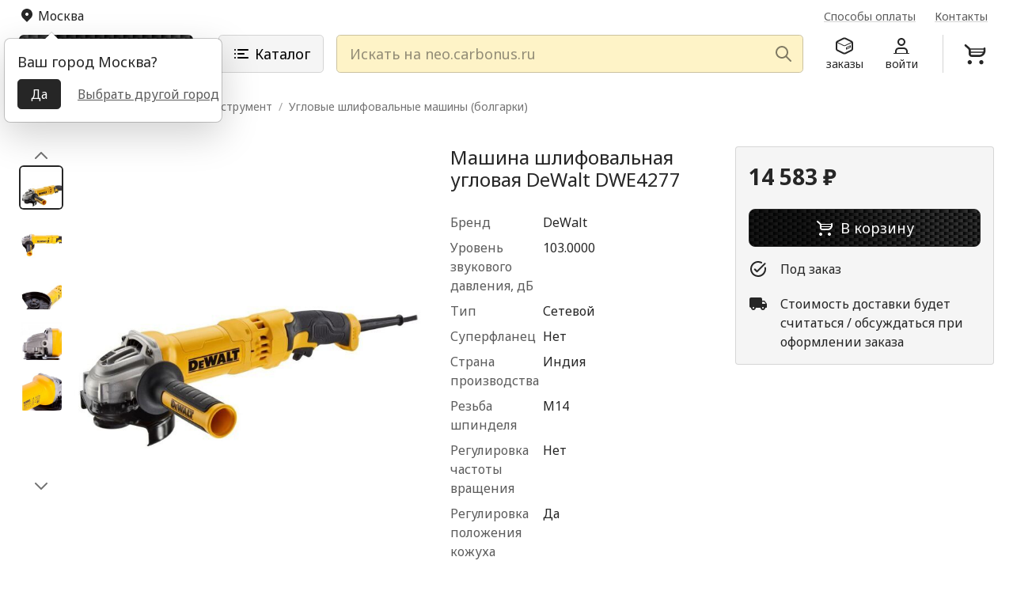

--- FILE ---
content_type: text/html; charset=UTF-8
request_url: https://neo.carbonus.ru/view/4bb4b27c6b66b1
body_size: 36049
content:
<!DOCTYPE html>
<html lang="ru">
<head>
    <meta charset="UTF-8">
    <meta name="viewport"
          content="width=device-width, user-scalable=no, initial-scale=1.0, maximum-scale=1.0, minimum-scale=1.0">
    <meta http-equiv="X-UA-Compatible" content="ie=edge">

            <meta name="description" content="">
        <meta name="keywords" content="">
    
    <title>Машина шлифовальная угловая DeWalt DWE4277, купить в интернет-магазине neo.carbonus.ru с доставкой по всей России.</title>

    <link rel="preconnect" href="https://fonts.googleapis.com">
    <link rel="preconnect" href="https://fonts.gstatic.com" crossorigin>
    <link href="https://fonts.googleapis.com/css2?family=Noto+Sans:wght@400;700&display=swap" rel="stylesheet">

    <!-- Bootstrap Core CSS -->
    <link rel="stylesheet" href="/build/style.3a68005a.css">

    <link rel="stylesheet" href="/build/standalone.366ba61d.css">
    <link rel="stylesheet" href="/build/cart_app.e2760556.css">
    <link rel="stylesheet" href="/build/app_header_nav_buttons.e0317f82.css">

    
    <script type="text/javascript">
    var _web_root ='';
    (function (window) {
        window.__env = window.__env || {};

        window.__env.TGRM_URL = 'https://t.me/NeoCarbonusBot';
        window.__env.TGRM_QR_URL = 'https://service.neo.carbonus.ru/telegram/QRCodeNeoCarbonusBot.png';
        window.__env.TGRM_QR_SVG_URL = 'https://service.neo.carbonus.ru/telegram/QRCodeNeoCarbonusBot.svg';

    })(window);
</script>
                                <!-- Global site tag (gtag.js) - Google Analytics -->
            <script async src="https://www.googletagmanager.com/gtag/js?id=G-SL0DX5G327"></script>
            <script>
                window.dataLayer = window.dataLayer || [];
                function gtag(){dataLayer.push(arguments);}
                gtag('js', new Date());

                gtag('config', 'G-SL0DX5G327');
            </script>

            <!-- Yandex.Metrika counter -->
                <script type="text/javascript" >
                    (function(m,e,t,r,i,k,a){m[i]=m[i]||function(){(m[i].a=m[i].a||[]).push(arguments)};
                        m[i].l=1*new Date();
                        for (var j = 0; j < document.scripts.length; j++) {if (document.scripts[j].src === r) { return; }}
                        k=e.createElement(t),a=e.getElementsByTagName(t)[0],k.async=1,k.src=r,a.parentNode.insertBefore(k,a)})
                    (window, document, "script", "https://mc.yandex.ru/metrika/tag.js", "ym");

                    ym(90689731, "init", {
                        clickmap:true,
                        trackLinks:true,
                        accurateTrackBounce:true,
                        webvisor:true,
                        trackHash:true
                    });
                </script>
                <noscript><div><img src="https://mc.yandex.ru/watch/90689731" style="position:absolute; left:-9999px;" alt="" /></div></noscript>
            <!-- /Yandex.Metrika counter -->            </head>
<body>
<div style="display: none">
    <svg xmlns="http://www.w3.org/2000/svg" xmlns:xlink="http://www.w3.org/1999/xlink">
        <symbol id="icon-profile" viewBox="0 0 24 24" fill="currentColor">
            <path fill-rule="evenodd" clip-rule="evenodd" d="M17 7C17 9.76142 14.7614 12 12 12C9.23858 12 7 9.76142 7 7C7 4.23858 9.23858 2 12 2C14.7614 2 17 4.23858 17 7ZM15 7C15 8.65685 13.6569 10 12 10C10.3431 10 9 8.65685 9 7C9 5.34315 10.3431 4 12 4C13.6569 4 15 5.34315 15 7Z"/>
            <path fill-rule="evenodd" clip-rule="evenodd" d="M2.5 21H4V19C4 16.2386 6.23858 14 9 14H15C17.7614 14 20 16.2386 20 19V21H21.5C21.7761 21 22 21.2239 22 21.5C22 21.7761 21.7761 22 21.5 22H2.5C2.22386 22 2 21.7761 2 21.5C2 21.2239 2.22386 21 2.5 21ZM9 16C7.34315 16 6 17.3431 6 19V21H18V19C18 17.3431 16.6569 16 15 16H9Z"/>
        </symbol>
        <symbol id="icon-orders" viewBox="0 0 24 24" fill="currentColor">
            <path fill-rule="evenodd" clip-rule="evenodd" d="M9.76393 2.00003C11.1716 1.29621 12.8284 1.29621 14.2361 2.00003L21.3416 5.55282C22.358 6.06099 23 7.09978 23 8.2361V15.764C23 16.9003 22.358 17.9391 21.3416 18.4472L14.2361 22C12.8284 22.7039 11.1716 22.7038 9.76393 22L2.65836 18.4472C1.64201 17.9391 1 16.9003 1 15.764V8.2361C1 7.09978 1.64201 6.06099 2.65836 5.55282L9.76393 2.00003ZM13.3416 3.78889C12.4971 3.3666 11.5029 3.3666 10.6584 3.78889L3.55279 7.34167C3.51848 7.35883 3.48545 7.37779 3.4538 7.39842L11.358 11.1425C11.7645 11.3351 12.2359 11.3351 12.6423 11.1425L20.5464 7.39852C20.5147 7.37785 20.4816 7.35885 20.4472 7.34167L13.3416 3.78889ZM21 8.29015L13.0704 12.0463C12.393 12.3672 11.6074 12.3672 10.93 12.0463L3 8.28998V15.764C3 16.1427 3.214 16.489 3.55279 16.6584L10.6584 20.2112C11.5029 20.6335 12.4971 20.6335 13.3416 20.2112L20.4472 16.6584C20.786 16.489 21 16.1427 21 15.764V8.29015ZM19.7629 11.3247C19.9103 11.4158 20 11.5767 20 11.75V13.75C20 13.9394 19.893 14.1125 19.7236 14.1972L14.7236 16.6972C14.5686 16.7747 14.3845 16.7664 14.2371 16.6753C14.0897 16.5842 14 16.4233 14 16.25V14.25C14 14.0606 14.107 13.8875 14.2764 13.8028L19.2764 11.3028C19.4314 11.2253 19.6155 11.2336 19.7629 11.3247ZM15 14.559V15.441L19 13.441V12.559L15 14.559Z"/>
        </symbol>
        <symbol id="icon-cart" viewBox="0 0 24 24" fill="currentColor">
            <path fill-rule="evenodd" clip-rule="evenodd" d="M2.24744 3.34151C2.61112 2.92587 3.24288 2.88375 3.65852 3.24744L6.63403 5.85101C7.00852 6.17869 7.31412 6.56922 7.54057 7L20 7.00001C20 6.44773 20.4477 6.00001 21 6.00001C21.5523 6.00001 22 6.44773 22 7.00001V9.00001C22 12.3137 19.3137 15 16 15H9.00001C7.34316 15 6.00001 13.6569 6.00001 12V8.86132C6.00001 8.28459 5.75105 7.73594 5.31702 7.35617L2.34151 4.75259C1.92587 4.38891 1.88375 3.75715 2.24744 3.34151ZM8.00001 8.86132C8.00001 8.56908 7.96805 8.28045 7.90621 8H20V9.00001C20 9.34531 19.9563 9.68038 19.874 10H8.00001V8.86132ZM8.00001 11V12C8.00001 12.5523 8.44773 13 9.00001 13H16C17.4806 13 18.7733 12.1956 19.4649 11H8.00001ZM9 20C9 21.1046 8.10457 22 7 22C5.89543 22 5 21.1046 5 20C5 18.8954 5.89543 18 7 18C8.10457 18 9 18.8954 9 20ZM18 22C19.1046 22 20 21.1046 20 20C20 18.8954 19.1046 18 18 18C16.8954 18 16 18.8954 16 20C16 21.1046 16.8954 22 18 22Z"/>
        </symbol>
        <symbol id="icon-menu" viewBox="0 0 24 24" fill="currentColor">
            <path fill-rule="evenodd" clip-rule="evenodd" d="M3 7C3 6.44772 3.44772 6 4 6H20C20.5523 6 21 6.44772 21 7C21 7.55228 20.5523 8 20 8H4C3.44772 8 3 7.55228 3 7ZM3 12C3 11.4477 3.44772 11 4 11H20C20.5523 11 21 11.4477 21 12C21 12.5523 20.5523 13 20 13H4C3.44772 13 3 12.5523 3 12ZM4 16C3.44772 16 3 16.4477 3 17C3 17.5523 3.44772 18 4 18H20C20.5523 18 21 17.5523 21 17C21 16.4477 20.5523 16 20 16H4Z"/>
        </symbol>
        <symbol id="icon-chevron-left" viewBox="0 0 24 24" fill="none" stroke="currentColor">
            <path stroke-width="2" stroke-linecap="round" stroke-linejoin="round" d="M15.75 19.5L8.25 12l7.5-7.5" />
        </symbol>
        <symbol id="icon-chevron-right" viewBox="0 0 24 24" fill="none" stroke="currentColor">
            <path stroke-width="2" stroke-linecap="round" stroke-linejoin="round" d="M8.25 4.5l7.5 7.5-7.5 7.5" />
        </symbol>
        <symbol id="icon-plus" viewBox="0 0 24 24" fill="none" stroke="currentColor">
            <path stroke-width="2" stroke-linecap="round" stroke-linejoin="round" d="M12 6v12m6-6H6" />
        </symbol>
        <symbol id="icon-minus" viewBox="0 0 24 24" fill="none" stroke="currentColor">
            <path stroke-width="2" stroke-linecap="round" stroke-linejoin="round" d="M18 12H6" />
        </symbol>
        <symbol id="icon-ok" viewBox="0 0 24 24" fill="none" stroke="currentColor">
            <path d="M5.33325 11L10.3333 16L19.3333 7" stroke-width="2" stroke-linecap="round" stroke-linejoin="round"/>
        </symbol>
        <symbol id="icon-categories" viewBox="0 0 24 24" fill="currentColor">
            <path fill-rule="evenodd" clip-rule="evenodd" d="M4 6C3.44772 6 3 6.44772 3 7C3 7.55228 3.44772 8 4 8C4.55228 8 5 7.55228 5 7C5 6.44772 4.55228 6 4 6ZM8 6C7.44772 6 7 6.44772 7 7C7 7.55228 7.44772 8 8 8H20C20.5523 8 21 7.55228 21 7C21 6.44772 20.5523 6 20 6H8ZM8 11C7.44772 11 7 11.4477 7 12C7 12.5523 7.44772 13 8 13H15C15.5523 13 16 12.5523 16 12C16 11.4477 15.5523 11 15 11H8ZM7 17C7 16.4477 7.44772 16 8 16H20C20.5523 16 21 16.4477 21 17C21 17.5523 20.5523 18 20 18H8C7.44772 18 7 17.5523 7 17ZM3 12C3 11.4477 3.44772 11 4 11C4.55228 11 5 11.4477 5 12C5 12.5523 4.55228 13 4 13C3.44772 13 3 12.5523 3 12ZM4 16C3.44772 16 3 16.4477 3 17C3 17.5523 3.44772 18 4 18C4.55228 18 5 17.5523 5 17C5 16.4477 4.55228 16 4 16Z"/>
        </symbol>
        <symbol id="icon-arrow-left" viewBox="0 0 24 24" fill="none" stroke="currentColor">
            <path stroke-width="2" stroke-linecap="round" stroke-linejoin="round" d="M10.5 19.5L3 12m0 0l7.5-7.5M3 12h18" />
        </symbol>
        <symbol id="icon-location" viewBox="0 0 24 24" fill="none" stroke="currentColor" stroke-width="2">
            <path stroke-linecap="round" stroke-linejoin="round" d="M15 10.5a3 3 0 11-6 0 3 3 0 016 0z" />
            <path stroke-linecap="round" stroke-linejoin="round" d="M19.5 10.5c0 7.142-7.5 11.25-7.5 11.25S4.5 17.642 4.5 10.5a7.5 7.5 0 1115 0z" />
        </symbol>
        <symbol id="icon-location-fill" viewBox="0 0 20 20" fill="currentColor">
            <path fill-rule="evenodd" clip-rule="evenodd" d="M5.05002 3.05036C6.36284 1.73754 8.14341 1 10 1C11.8566 1 13.6372 1.73754 14.95 3.05036C16.2628 4.36318 17.0004 6.14375 17.0004 8.00036C17.0004 9.85697 16.2628 11.6375 14.95 12.9504L10 17.9004L5.05002 12.9504C4.39993 12.3003 3.88425 11.5286 3.53242 10.6793C3.1806 9.82998 2.99951 8.91967 2.99951 8.00036C2.99951 7.08104 3.1806 6.17073 3.53242 5.32141C3.88425 4.47208 4.39993 3.70038 5.05002 3.05036V3.05036ZM10 10.0004C10.5304 10.0004 11.0392 9.78964 11.4142 9.41457C11.7893 9.0395 12 8.53079 12 8.00036C12 7.46992 11.7893 6.96122 11.4142 6.58614C11.0392 6.21107 10.5304 6.00036 10 6.00036C9.46958 6.00036 8.96088 6.21107 8.5858 6.58614C8.21073 6.96122 8.00002 7.46992 8.00002 8.00036C8.00002 8.53079 8.21073 9.0395 8.5858 9.41457C8.96088 9.78964 9.46958 10.0004 10 10.0004Z"/>
        </symbol>
        <symbol id="icon-exit" viewBox="0 0 24 24" fill="none" stroke="currentColor" stroke-width="2">
            <path stroke-linecap="round" stroke-linejoin="round" d="M15.75 9V5.25A2.25 2.25 0 0013.5 3h-6a2.25 2.25 0 00-2.25 2.25v13.5A2.25 2.25 0 007.5 21h6a2.25 2.25 0 002.25-2.25V15M12 9l-3 3m0 0l3 3m-3-3h12.75" />
        </symbol>
        <symbol id="icon-info" viewBox="0 0 24 24" fill="none" stroke="currentColor" stroke-width="2">
            <path stroke-linecap="round" stroke-linejoin="round" d="M11.25 11.25l.041-.02a.75.75 0 011.063.852l-.708 2.836a.75.75 0 001.063.853l.041-.021M21 12a9 9 0 11-18 0 9 9 0 0118 0zm-9-3.75h.008v.008H12V8.25z" />
        </symbol>
        <symbol id="icon-delivery" viewBox="0 0 24 24" fill="currentColor">
            <path fill-rule="evenodd" clip-rule="evenodd" d="M1.87001 5.78626C1.98215 4.21634 3.28847 3 4.86239 3H13.8522C15.5932 3 16.9686 4.47714 16.8446 6.21374L16.7884 7H18.8915C19.9259 7 20.8873 7.53286 21.4355 8.41L22.9957 10.9063C23.3388 11.4552 23.4951 12.1004 23.4413 12.7455L23.1494 16.2491C23.0198 17.804 21.72 19 20.1597 19H19.8293C19.4175 20.1652 18.3062 21 17 21C15.6938 21 14.5825 20.1652 14.1707 19H9.82929C9.41746 20.1652 8.30622 21 7 21C5.69378 21 4.58254 20.1652 4.17071 19H4.1481C2.40708 19 1.03168 17.5229 1.15573 15.7863L1.35475 13H0.5C0.223858 13 0 12.7761 0 12.5C0 12.2239 0.223858 12 0.5 12H1.42617L1.4976 11H0.5C0.223858 11 0 10.7761 0 10.5C0 10.2239 0.223858 10 0.5 10H1.56903L1.87001 5.78626ZM19.8293 17C19.4175 15.8348 18.3062 15 17 15C16.7264 15 16.4613 15.0366 16.2095 15.1053L16.3598 13H21.4132L21.1563 16.083C21.1131 16.6013 20.6798 17 20.1597 17H19.8293ZM9.82929 17C9.41746 15.8348 8.30622 15 7 15C5.69378 15 4.58254 15.8348 4.17071 17H4.1481C3.56776 17 3.1093 16.5076 3.15065 15.9288L3.35984 13H6.5C6.77614 13 7 12.7761 7 12.5C7 12.2239 6.77614 12 6.5 12H3.43127L3.5027 11H6.5C6.77614 11 7 10.7761 7 10.5C7 10.2239 6.77614 10 6.5 10H3.57413L3.86493 5.92875C3.90231 5.40545 4.33775 5 4.86239 5H13.8522C14.4325 5 14.891 5.49238 14.8497 6.07125L14.1354 16.0712C14.098 16.5946 13.6626 17 13.1379 17H9.82929ZM21.3198 12C21.3134 11.9887 21.3066 11.9774 21.2997 11.9663L19.7395 9.47C19.5568 9.17762 19.2363 9 18.8915 9H16.6456L16.4313 12H21.3198ZM8 18C8 18.5523 7.55228 19 7 19C6.44772 19 6 18.5523 6 18C6 17.4477 6.44772 17 7 17C7.55228 17 8 17.4477 8 18ZM17 19C17.5523 19 18 18.5523 18 18C18 17.4477 17.5523 17 17 17C16.4477 17 16 17.4477 16 18C16 18.5523 16.4477 19 17 19Z"/>
        </symbol>
        <symbol id="icon-card" viewBox="0 0 24 24" fill="currentColor">
            <path d="M5 15.5C5 15.2239 5.22386 15 5.5 15H9.5C9.77614 15 10 15.2239 10 15.5C10 15.7761 9.77614 16 9.5 16H5.5C5.22386 16 5 15.7761 5 15.5Z"/>
            <path d="M11 15.5C11 15.2239 11.2239 15 11.5 15H13.5C13.7761 15 14 15.2239 14 15.5C14 15.7761 13.7761 16 13.5 16H11.5C11.2239 16 11 15.7761 11 15.5Z"/>
            <path fill-rule="evenodd" clip-rule="evenodd" d="M4 4C2.34315 4 1 5.34315 1 7V17C1 18.6569 2.34315 20 4 20H20C21.6569 20 23 18.6569 23 17V7C23 5.34315 21.6569 4 20 4H4ZM21 9V7C21 6.44772 20.5523 6 20 6H4C3.44772 6 3 6.44772 3 7V9H21ZM3 11V17C3 17.5523 3.44772 18 4 18H20C20.5523 18 21 17.5523 21 17V11H3Z"/>
        </symbol>
        <symbol id="icon-card-paid" viewBox="0 0 24 24" fill="currentColor">
            <path d="M3 7C3 6.44772 3.44772 6 4 6H19C19.5523 6 20 5.55228 20 5C20 4.44772 19.5523 4 19 4H4C2.34315 4 1 5.34315 1 7V17C1 18.6569 2.34315 20 4 20H20C21.6569 20 23 18.6569 23 17V13C23 12.4477 22.5523 12 22 12C21.4477 12 21 12.4477 21 13V17C21 17.5523 20.5523 18 20 18H4C3.44772 18 3 17.5523 3 17V11H10C10.5523 11 11 10.5523 11 10C11 9.44772 10.5523 9 10 9H3V7Z"/>
            <path d="M5 15.5C5 15.2239 5.22386 15 5.5 15H9.5C9.77614 15 10 15.2239 10 15.5C10 15.7761 9.77614 16 9.5 16H5.5C5.22386 16 5 15.7761 5 15.5Z"/>
            <path d="M11 15.5C11 15.2239 11.2239 15 11.5 15H13.5C13.7761 15 14 15.2239 14 15.5C14 15.7761 13.7761 16 13.5 16H11.5C11.2239 16 11 15.7761 11 15.5Z"/>
            <path d="M17.7071 13.7071L23.7071 7.70711C24.0976 7.31658 24.0976 6.68342 23.7071 6.29289C23.3166 5.90237 22.6834 5.90237 22.2929 6.29289L17 11.5858L14.7071 9.29289C14.3166 8.90237 13.6834 8.90237 13.2929 9.29289C12.9024 9.68342 12.9024 10.3166 13.2929 10.7071L16.2929 13.7071C16.6834 14.0976 17.3166 14.0976 17.7071 13.7071Z"/>
        </symbol>
    </svg>
</div>


<div id="top-elements">
    <div id="topNavigation" class="container-xxl px-md-6">
        <div class="d-none d-md-block">
            <nav class="nav align-items-center">
                <div id="locationButton">
                                        <div class="nav-item nav-link d-inline-flex align-items-center px-0 fs-md-6 text-dark">
                        <svg class="d-inline-block align-top me-1 opacity-50" width="20" height="20">
                            <use href="#icon-location-fill" xlink:href="#icon-location-fill"></use>
                        </svg>
                        <span>&nbsp;</span>
                    </div>
                </div>
                <div class="d-flex fs-6 ms-auto">
                    <a href="/paymentmethods" class="nav-item nav-link ms-2 px-2 text-muted text-decoration-underline">
                        Способы оплаты
                    </a>
                    <a href="/contacts" class="nav-item nav-link ms-2 px-2 text-muted text-decoration-underline">
                        Контакты
                    </a>
                </div>
            </nav>
        </div>
    </div>
</div>

<header class="header">
    <div class="container-xxl px-md-6">
        <div class="row align-items-center justify-content-between g-0">
                        <div class="col-auto nav d-block d-md-none">
                <button type="button" class="nav-item nav-link" data-bs-toggle="offcanvas" data-bs-target="#navbar" aria-label="Меню">
                    <svg width="32" height="32"><use href="#icon-menu" xlink:href="#icon-menu"></use></svg>
                </button>
            </div>

                        <div class="col-auto">
                <a href="/" class="d-block">
                                            <img class="d-block"
                             src="/build/images/logotype-neo-2.3527a0f4.svg"
                             width="220"
                             height="48"
                             alt="neo.carbonus.ru"
                        >
                                        <span class="visually-hidden">neo.carbonus.ru</span>
                </a>
            </div>

                        <div class="col-lg order-3 order-lg-0 mt-4 mt-lg-0 ms-0 ms-lg-8">
                <div class="row gx-4">
                    <div class="col-auto d-none d-md-block">
                        <button type="button"
                                class="btn btn-hg btn-light px-3 px-md-4 border"
                                data-bs-toggle="offcanvas"
                                data-bs-target="#navbar"
                        >
                            <svg class="d-inline-block align-top" width="24" height="24">
                                <use href="#icon-categories" xlink:href="#icon-categories"></use>
                            </svg>
                            Каталог
                        </button>
                    </div>
                    <div class="col">
                                                
<div id="inputSearch">
    <form id="form_search" class="position-relative" action="/search"  >
        <input class="global-input form-control jc_autocomplete form-control-hg ps-4" style="padding-right: 2.1em!important;" type="text" id="qtext" name="qtext" value="" placeholder="Искать на neo.carbonus.ru" aria-label="Искать на neo.carbonus.ru"/>

        <div class="position-absolute inset-y-0 my-auto end-0 d-block">
            <button type="button" id="global_search_clear" class="btn d-inline-flex d-none flex-wrap h-100 align-content-center px-1" >
                <svg xmlns="http://www.w3.org/2000/svg" class="d-block opacity-50" height="1.2em" viewBox="0 0 384 512">
                    <!--! Font Awesome Free 6.4.2 by @fontawesome - https://fontawesome.com License - https://fontawesome.com/license (Commercial License) Copyright 2023 Fonticons, Inc. -->
                    <path d="M342.6 150.6c12.5-12.5 12.5-32.8 0-45.3s-32.8-12.5-45.3 0L192 210.7 86.6 105.4c-12.5-12.5-32.8-12.5-45.3 0s-12.5 32.8 0 45.3L146.7 256 41.4 361.4c-12.5 12.5-12.5 32.8 0 45.3s32.8 12.5 45.3 0L192 301.3 297.4 406.6c12.5 12.5 32.8 12.5 45.3 0s12.5-32.8 0-45.3L237.3 256 342.6 150.6z"/>
                </svg>
                <span class="visually-hidden">Очистить</span>
            </button>
            <button type="submit" class="btn d-inline-flex flex-wrap h-100 align-content-center ps-1">
                <svg class="d-block opacity-50" width="24" height="24" viewBox="0 0 24 24" fill="none" xmlns="http://www.w3.org/2000/svg">
                    <path stroke="#000" d="M21 21L15 15L21 21ZM17 10C17 10.9193 16.8189 11.8295 16.4672 12.6788C16.1154 13.5281 15.5998 14.2997 14.9497 14.9497C14.2997 15.5998 13.5281 16.1154 12.6788 16.4672C11.8295 16.8189 10.9193 17 10 17C9.08075 17 8.1705 16.8189 7.32122 16.4672C6.47194 16.1154 5.70026 15.5998 5.05025 14.9497C4.40024 14.2997 3.88463 13.5281 3.53284 12.6788C3.18106 11.8295 3 10.9193 3 10C3 8.14348 3.7375 6.36301 5.05025 5.05025C6.36301 3.7375 8.14348 3 10 3C11.8565 3 13.637 3.7375 14.9497 5.05025C16.2625 6.36301 17 8.14348 17 10Z" stroke-width="2" stroke-linecap="round" stroke-linejoin="round"/>
                </svg>
                <span class="visually-hidden">Найти</span>
            </button>
        </div>

    </form>
</div>
                    </div>
                </div>
            </div>

                        <div id="app_header_nav_buttons" class="col-auto ms-md-4">
                                <div class="nav">
                    <button type="button" class="nav-item nav-link d-none d-md-block">
                        <svg width="24" height="24"><use href="#icon-orders" xlink:href="#icon-orders"></use></svg>
                        <small class="d-none d-md-block">заказы</small>
                    </button>
                    <button type="button" class="nav-item nav-link d-none d-md-block">
                        <svg width="24" height="24"><use href="#icon-profile" xlink:href="#icon-profile"></use></svg>
                        <small class="d-none d-md-block">войти</small>
                    </button>
                    <div class="cart-header-button">
                        <button type="button" class="btn">
                            <svg width="32" height="32"><use href="#icon-cart" xlink:href="#icon-cart"></use></svg>
                        </button>
                    </div>
                </div>
            </div>
        </div>
    </div>
</header>

<main class="main">
        <!-- Category / Breadcrumbs -->
<div class="container-xxl px-md-6 mb-4">
        <nav class="breadcrumb mb-0">
                                                        <a href="/" class="breadcrumb-item">Главная</a>
                                                                                    <a href="/category/f9d2e039f06f0c/instrument" class="breadcrumb-item">Инструмент</a>
                                                                                    <a href="/category/db31b2476bcea9/ekhlektroinstrument" class="breadcrumb-item">Электроинструмент</a>
                                                                                                                <a href="/category/6355688727c517/uglovye-shlifovalnye-mashiny-bolgarki" class="breadcrumb-item">Угловые шлифовальные машины (болгарки)</a>
                                                                                
    </nav>

</div>

        <div itemscope itemtype="http://schema.org/Product" class="container-xxl px-md-6">
        <div class="row gx-0 py-6 row">
                        <div class="col-12 col-md-6 col-lg-7 col-xl-5 mb-8 mb-md-0">
                                    <div class="row flex-lg-nowrap gx-0">
                        <div class="col-12 col-lg order-1 position-relative mb-2 mb-lg-0">
                            
                                                        <div id="pdetails_photos" class="f-carousel">
                                                                    <div class="f-carousel__slide w-100">
                                        <a href="https://sel-n1.cdn.jc9.ru/filecpd.php?fo=[base64]&amp;tp=big&amp;sc=1d5ea&amp;ver=2" data-fancybox="gallery">
                                                                                        <div class="ratio ratio-1x1">
                                                <picture class="ratio ratio-1x1">
                                                                                                        <img class="img-fluid object-contain"
                                                         src="https://sel-n1.cdn.jc9.ru/filecpd.php?fo=[base64]&amp;tp=custom&amp;w=640&amp;h=640&amp;nocrop&amp;sc=94e5d&amp;ver=2"
                                                         alt="Машина шлифовальная угловая DeWalt DWE4277" />

                                                </picture>
                                            </div>
                                        </a>
                                    </div>
                                                                    <div class="f-carousel__slide w-100">
                                        <a href="https://sel-n1.cdn.jc9.ru/filecpd.php?fo=[base64]&amp;tp=big&amp;sc=110e7&amp;ver=2" data-fancybox="gallery">
                                                                                        <div class="ratio ratio-1x1">
                                                <picture class="ratio ratio-1x1">
                                                                                                        <img class="img-fluid object-contain"
                                                         src="https://sel-n1.cdn.jc9.ru/filecpd.php?fo=[base64]&amp;tp=custom&amp;w=640&amp;h=640&amp;nocrop&amp;sc=65414&amp;ver=2"
                                                         alt="Машина шлифовальная угловая DeWalt DWE4277" />

                                                </picture>
                                            </div>
                                        </a>
                                    </div>
                                                                    <div class="f-carousel__slide w-100">
                                        <a href="https://sel-n1.cdn.jc9.ru/filecpd.php?fo=[base64]&amp;tp=big&amp;sc=2c939&amp;ver=2" data-fancybox="gallery">
                                                                                        <div class="ratio ratio-1x1">
                                                <picture class="ratio ratio-1x1">
                                                                                                        <img class="img-fluid object-contain"
                                                         src="https://sel-n1.cdn.jc9.ru/filecpd.php?fo=[base64]&amp;tp=custom&amp;w=640&amp;h=640&amp;nocrop&amp;sc=10f08&amp;ver=2"
                                                         alt="Машина шлифовальная угловая DeWalt DWE4277" />

                                                </picture>
                                            </div>
                                        </a>
                                    </div>
                                                                    <div class="f-carousel__slide w-100">
                                        <a href="https://sel-n1.cdn.jc9.ru/filecpd.php?fo=[base64]&amp;tp=big&amp;sc=95abe&amp;ver=2" data-fancybox="gallery">
                                                                                        <div class="ratio ratio-1x1">
                                                <picture class="ratio ratio-1x1">
                                                                                                        <img class="img-fluid object-contain"
                                                         src="https://sel-n1.cdn.jc9.ru/filecpd.php?fo=[base64]&amp;tp=custom&amp;w=640&amp;h=640&amp;nocrop&amp;sc=0e539&amp;ver=2"
                                                         alt="Машина шлифовальная угловая DeWalt DWE4277" />

                                                </picture>
                                            </div>
                                        </a>
                                    </div>
                                                                    <div class="f-carousel__slide w-100">
                                        <a href="https://sel-n1.cdn.jc9.ru/filecpd.php?fo=[base64]&amp;tp=big&amp;sc=8d9de&amp;ver=2" data-fancybox="gallery">
                                                                                        <div class="ratio ratio-1x1">
                                                <picture class="ratio ratio-1x1">
                                                                                                        <img class="img-fluid object-contain"
                                                         src="https://sel-n1.cdn.jc9.ru/filecpd.php?fo=[base64]&amp;tp=custom&amp;w=640&amp;h=640&amp;nocrop&amp;sc=6c1b9&amp;ver=2"
                                                         alt="Машина шлифовальная угловая DeWalt DWE4277" />

                                                </picture>
                                            </div>
                                        </a>
                                    </div>
                                                            </div>
                        </div>

                                                                            <div class="col-12 col-lg-auto pe-lg-2 order-2 order-lg-0">
                                <button type="button" id="pdetails_photos_thumbnails_scroll_up" class="btn w-100 p-0 border-0 d-none d-lg-block position-relative disabled">
                                    <svg xmlns="http://www.w3.org/2000/svg" class="d-inline-block align-top" width="24" height="24" fill="none" viewBox="0 0 24 24" stroke="currentColor" stroke-width="2">
                                        <path stroke-linecap="round" stroke-linejoin="round" d="M5 15l7-7 7 7"></path>
                                    </svg>
                                </button>
                                <div id="pdetails_photos_thumbnails" class="pdetails-thumbs">
                                    <div class="row g-2">
                                                                                    <div class="col-2 col-lg-12 mb-2 mb-lg-1">
                                                <div class="ratio ratio-1x1 active" data-index="0">
                                                    <img src="https://sel-n1.cdn.jc9.ru/filecpd.php?fo=[base64]&amp;tp=custom&amp;w=180&amp;h=180&amp;sc=2799d&amp;ver=2"
                                                         data-middle="https://sel-n1.cdn.jc9.ru/filecpd.php?fo=[base64]&amp;tp=custom&amp;w=640&amp;h=640&amp;nocrop&amp;sc=94e5d&amp;ver=2"
                                                         data-real="https://sel-n1.cdn.jc9.ru/filecpd.php?fo=[base64]&amp;tp=big&amp;sc=1d5ea&amp;ver=2"
                                                         style="object-fit: contain;"
                                                         alt=""
                                                    >
                                                </div>
                                            </div>
                                                                                    <div class="col-2 col-lg-12 mb-2 mb-lg-1">
                                                <div class="ratio ratio-1x1" data-index="1">
                                                    <img src="https://sel-n1.cdn.jc9.ru/filecpd.php?fo=[base64]&amp;tp=custom&amp;w=180&amp;h=180&amp;sc=5b1b4&amp;ver=2"
                                                         data-middle="https://sel-n1.cdn.jc9.ru/filecpd.php?fo=[base64]&amp;tp=custom&amp;w=640&amp;h=640&amp;nocrop&amp;sc=65414&amp;ver=2"
                                                         data-real="https://sel-n1.cdn.jc9.ru/filecpd.php?fo=[base64]&amp;tp=big&amp;sc=110e7&amp;ver=2"
                                                         style="object-fit: contain;"
                                                         alt=""
                                                    >
                                                </div>
                                            </div>
                                                                                    <div class="col-2 col-lg-12 mb-2 mb-lg-1">
                                                <div class="ratio ratio-1x1" data-index="2">
                                                    <img src="https://sel-n1.cdn.jc9.ru/filecpd.php?fo=[base64]&amp;tp=custom&amp;w=180&amp;h=180&amp;sc=b6a7a&amp;ver=2"
                                                         data-middle="https://sel-n1.cdn.jc9.ru/filecpd.php?fo=[base64]&amp;tp=custom&amp;w=640&amp;h=640&amp;nocrop&amp;sc=10f08&amp;ver=2"
                                                         data-real="https://sel-n1.cdn.jc9.ru/filecpd.php?fo=[base64]&amp;tp=big&amp;sc=2c939&amp;ver=2"
                                                         style="object-fit: contain;"
                                                         alt=""
                                                    >
                                                </div>
                                            </div>
                                                                                    <div class="col-2 col-lg-12 mb-2 mb-lg-1">
                                                <div class="ratio ratio-1x1" data-index="3">
                                                    <img src="https://sel-n1.cdn.jc9.ru/filecpd.php?fo=[base64]&amp;tp=custom&amp;w=180&amp;h=180&amp;sc=2485c&amp;ver=2"
                                                         data-middle="https://sel-n1.cdn.jc9.ru/filecpd.php?fo=[base64]&amp;tp=custom&amp;w=640&amp;h=640&amp;nocrop&amp;sc=0e539&amp;ver=2"
                                                         data-real="https://sel-n1.cdn.jc9.ru/filecpd.php?fo=[base64]&amp;tp=big&amp;sc=95abe&amp;ver=2"
                                                         style="object-fit: contain;"
                                                         alt=""
                                                    >
                                                </div>
                                            </div>
                                                                                    <div class="col-2 col-lg-12 mb-2 mb-lg-1">
                                                <div class="ratio ratio-1x1" data-index="4">
                                                    <img src="https://sel-n1.cdn.jc9.ru/filecpd.php?fo=[base64]&amp;tp=custom&amp;w=180&amp;h=180&amp;sc=9dd72&amp;ver=2"
                                                         data-middle="https://sel-n1.cdn.jc9.ru/filecpd.php?fo=[base64]&amp;tp=custom&amp;w=640&amp;h=640&amp;nocrop&amp;sc=6c1b9&amp;ver=2"
                                                         data-real="https://sel-n1.cdn.jc9.ru/filecpd.php?fo=[base64]&amp;tp=big&amp;sc=8d9de&amp;ver=2"
                                                         style="object-fit: contain;"
                                                         alt=""
                                                    >
                                                </div>
                                            </div>
                                                                            </div>
                                </div>
                                <button type="button" id="pdetails_photos_thumbnails_scroll_down" class="btn w-100 p-0 border-0 d-none d-lg-block position-relative disabled">
                                    <svg xmlns="http://www.w3.org/2000/svg" class="d-inline-block align-top" width="24" height="24" fill="none" viewBox="0 0 24 24" stroke="currentColor" stroke-width="2">
                                        <path stroke-linecap="round" stroke-linejoin="round" d="M19 9l-7 7-7-7"></path>
                                    </svg>
                                </button>
                            </div>
                                            </div>
                            </div>

                        <div class="col-12 col-md-6 col-lg-5 col-xl-7">
                <div class="row gx-0">
                    <div class="col-12 col-xl-6 ps-md-8 mb-8">
                        <h1 itemprop="name" class="mb-6 fs-2 fw-normal product_title">Машина шлифовальная угловая DeWalt DWE4277</h1>
                        <ul class="list-unstyled">
                                                                                                <li class="row gx-0 py-1">
                                        <div class="col-4 text-muted">Бренд</div>
                                        <div class="col-8 ps-2">DeWalt</div>
                                    </li>
                                                                                                                                <li class="row gx-0 py-1">
                                        <div class="col-4 text-muted">Уровень звукового давления, дБ</div>
                                        <div class="col-8 ps-2">103.0000</div>
                                    </li>
                                                                                                                                <li class="row gx-0 py-1">
                                        <div class="col-4 text-muted">Тип</div>
                                        <div class="col-8 ps-2">Сетевой</div>
                                    </li>
                                                                                                                                <li class="row gx-0 py-1">
                                        <div class="col-4 text-muted">Суперфланец</div>
                                        <div class="col-8 ps-2">Нет</div>
                                    </li>
                                                                                                                                <li class="row gx-0 py-1">
                                        <div class="col-4 text-muted">Страна производства</div>
                                        <div class="col-8 ps-2">Индия</div>
                                    </li>
                                                                                                                                <li class="row gx-0 py-1">
                                        <div class="col-4 text-muted">Резьба шпинделя</div>
                                        <div class="col-8 ps-2">М14</div>
                                    </li>
                                                                                                                                <li class="row gx-0 py-1">
                                        <div class="col-4 text-muted">Регулировка частоты вращения</div>
                                        <div class="col-8 ps-2">Нет</div>
                                    </li>
                                                                                                                                <li class="row gx-0 py-1">
                                        <div class="col-4 text-muted">Регулировка положения кожуха</div>
                                        <div class="col-8 ps-2">Да</div>
                                    </li>
                                                                                                                                <li class="row gx-0 py-1">
                                        <div class="col-4 text-muted">Поставляется с</div>
                                        <div class="col-8 ps-2">Коробка</div>
                                    </li>
                                                                                                                                <li class="row gx-0 py-1">
                                        <div class="col-4 text-muted">Плавный пуск</div>
                                        <div class="col-8 ps-2">Да</div>
                                    </li>
                                                                                                                                <li class="row gx-0 py-1">
                                        <div class="col-4 text-muted">Мощность, Вт</div>
                                        <div class="col-8 ps-2">1500.0000</div>
                                    </li>
                                                                                                                                <li class="row gx-0 py-1">
                                        <div class="col-4 text-muted">Макс. число оборотов холостого хода, об/мин</div>
                                        <div class="col-8 ps-2">10500.0000</div>
                                    </li>
                                                            
                                                            <meta itemprop="brand" content="DeWalt" />
                            
                            <meta itemprop="sku" content="4bb4b27c6b66b1" />
                                                        <li class="row gx-0 py-1">
                                <div class="col-4 text-muted">Код товара</div>
                                <div class="col-8 ps-2 product_id">41092640</div>
                            </li>
                                                                                                            </ul>
                    </div>
                    <div class="col-12 col-xl-6 ps-md-8">
                        <div class="card bg-light">
                            <div itemprop="offers" itemscope itemtype="http://schema.org/Offer" class="card-body">
                                <meta itemprop="url" content="https://neo.carbonus.ru/view/4bb4b27c6b66b1?path=%2F%2Fview%2F4bb4b27c6b66b1">
                                <meta itemprop="priceCurrency" content="RUB" />
                                <meta itemprop="price" content="14583" />
                                                                    <meta itemprop="availability" content="https://schema.org/OutOfStock" />
                                
                                <div class="d-flex align-items-center justify-content-between">
                                                                            <div class="fs-1 fw-bold" id="product_price">14 583 ₽</div>
                                                                        <div class="d-none">
                                        <button type="button" class="btn" disabled>
                                            <svg stroke="currentColor" width="24" height="24" viewBox="0 0 24 24" fill="none" xmlns="http://www.w3.org/2000/svg">
                                                <path d="M5 5C5 4.46957 5.21071 3.96086 5.58579 3.58579C5.96086 3.21071 6.46957 3 7 3H17C17.5304 3 18.0391 3.21071 18.4142 3.58579C18.7893 3.96086 19 4.46957 19 5V21L12 17.5L5 21V5Z" stroke-width="2" stroke-linecap="round" stroke-linejoin="round"/>
                                            </svg>
                                            <span class="visually-hidden">В избранное</span>
                                        </button>
                                    </div>
                                </div>
                                    <script src="/build/runtime.0d153eea.js" defer></script><script src="/build/692.23b22842.js" defer></script><script src="/build/361.038ca781.js" defer></script><script src="/build/151.6955c6e7.js" defer></script><script src="/build/796.05b875ff.js" defer></script><script src="/build/162.a8103063.js" defer></script><script src="/build/969.42c0a383.js" defer></script><script src="/build/561.cddeb21d.js" defer></script><script src="/build/365.2a16ebcf.js" defer></script><script src="/build/product_cart_button_app.596922fb.js" defer></script>
    <script>
        console.log('product_present_app must be added');
    </script>

    <link rel="stylesheet" href="/build/598.fa9c4c04.css">

<div id="product_cart_button">
    <div class="btn-cart placeholder-glow my-5">
        <button type="button" class="btn btn-dark disabled placeholder">
            <svg class="d-inline-block align-top me-2" width="24" height="24">
                <use href="#icon-cart" xlink:href="#icon-cart"></use>
            </svg>
            <span>В корзину</span>
        </button>
    </div>
</div>

<ul class="list-unstyled mb-0">
    <li class="row gx-4 mt-4">
        <div class="col-auto">
            <svg class="d-block" width="24" height="24" viewBox="0 0 24 24" fill="currentColor" xmlns="http://www.w3.org/2000/svg">
                <path d="M19.5 8H17V6C17 4.9 16.1 4 15 4H3C1.9 4 1 4.9 1 6V15C1 16.1 1.9 17 3 17C3 18.66 4.34 20 6 20C7.66 20 9 18.66 9 17H15C15 18.66 16.34 20 18 20C19.66 20 21 18.66 21 17H22C22.55 17 23 16.55 23 16V12.67C23 12.24 22.86 11.82 22.6 11.47L20.3 8.4C20.11 8.15 19.81 8 19.5 8ZM6 18C5.45 18 5 17.55 5 17C5 16.45 5.45 16 6 16C6.55 16 7 16.45 7 17C7 17.55 6.55 18 6 18ZM19.5 9.5L21.46 12H17V9.5H19.5ZM18 18C17.45 18 17 17.55 17 17C17 16.45 17.45 16 18 16C18.55 16 19 16.45 19 17C19 17.55 18.55 18 18 18Z"/>
            </svg>
        </div>
        <div class="col">
            Стоимость доставки будет считаться / обсуждаться при оформлении заказа
        </div>
    </li>
</ul>
                            </div>
                        </div>
                    </div>
                </div>
            </div>
        </div>
    </div>

        <div class="container-xxl px-md-6 pb-8 space-y-8">
        <div>
            <h3 class="mb-5 fs-2 fw-bold product_title">О товаре</h3>
            <div itemprop="description" class="leading-relaxed">
                                                            Бренд: DeWalt<br/>
                                            Уровень звукового давления, дБ: 103.0000<br/>
                                            Тип: Сетевой<br/>
                                            Суперфланец: Нет<br/>
                                            Страна производства: Индия<br/>
                                            Резьба шпинделя: М14<br/>
                                            Регулировка частоты вращения: Нет<br/>
                                            Регулировка положения кожуха: Да<br/>
                                            Поставляется с: Коробка<br/>
                                            Плавный пуск: Да<br/>
                                            Мощность, Вт: 1500.0000<br/>
                                            Макс. число оборотов холостого хода, об/мин: 10500.0000<br/>
                                                </div>
        </div>
                                                                                                                                                                                                                                                            </div>

    
    </main>

<footer class="footer">
    <div class="container-xxl py-10 px-md-6">
        <div class="row">
            <div class="col-lg mb-6 mb-lg-0">
                Интернет магазин. Наличие. Цены.
                Оплата картами. Продается именно то,
                что представлено на фото. Доставка только по территории Российской Федерации.
            </div>
            <div class="col-md">
                <nav class="footer-nav nav flex-column mb-2 space-y-2">
                    <a href="/accountdetails" class="nav-item nav-link">Реквизиты</a>
                    <a href="/paymentmethods" class="nav-item nav-link">Способы оплаты</a>
                    <a href="/privacypolicy" class="nav-item nav-link">Политика конфиденциальности</a>
                    <!-- <a href="" class="nav-item nav-link">Книга жалоб и предложений</a> -->
                    <!-- <a href="" class="nav-item nav-link">Приложение для iOS и Android</a> -->
                </nav>
            </div>
            <div class="col-md">
                <nav class="footer-nav nav flex-column mb-2 space-y-2">
                    <a href="mailto:s@neo.carbonus.ru" class="nav-item nav-link">Обратная связь</a>
                    <a href="/contacts" class="nav-item nav-link">Контакты по заказам</a>
                </nav>
            </div>
            <div class="col-md">
                <nav class="footer-nav nav flex-column mb-2 space-y-2">
                    <div class="nav-item">
                        <a href="tel:+79854101509" class="nav-link text-decoration-none">+7 985 410-15-09</a>
                        <small class="d-block mt-1 opacity-50">с 10:00 до 19:00 по Москве</small>
                    </div>
                    <div class="nav-item">Контакты по сотрудничеству:</div>
                    <div class="nav-item">
                        <a href="tel:+79653359922" class="nav-link text-decoration-none">+7 965 335-99-22</a>
                        <small class="d-block mt-1 opacity-50">с 10:00 до 19:00 по Москве</small>
                    </div>
                    <a href="mailto:5222704@gmail.com" class="nav-item nav-link">Написать письмо</a>
                </nav>
            </div>
        </div>
    </div>
    <div class="d-flex py-4 bg-dark">
        <div class="container-xxl px-md-6 text-center">
            © neo.carbonus.ru 2022-2024. Информация, размещенная на сайте, не является публичной офертой.
        </div>
    </div>
</footer>

    <div id="navbar" class="offcanvas offcanvas-start" tabindex="-1">
        <div class="overflow-auto">
                        <div class="d-md-none">
                <div class="nav flex-column my-4">
                    <div id="locationButtonSide"></div>
                    <a href="/myprofile" class="nav-item nav-link text-dark">
                        <svg class="d-inline-block align-top me-2" width="24" height="24"><use xlink:href="#icon-profile"></use></svg>
                        Личный кабинет
                    </a>
                    <a href="/orders" class="nav-item nav-link text-dark">
                        <svg class="d-inline-block align-top me-2" width="24" height="24"><use xlink:href="#icon-orders"></use></svg>
                        Заказы
                    </a>
                                    </div>
                <hr class="my-0">
            </div>

                        <div>
                <h4 class="d-md-none mt-6 mb-0 px-4">Каталог</h4>

                <div class="categories">
                    <nav class="nav flex-column">
                                                                                    
                                <a href="/category/ad7ba455ee05ea/produkty-pitaniya"
                                   class="nav-item nav-link text-dark d-flex"
                                   data-toggle="category"
                                   data-category-id="12"
                                >
                                    Продукты питания                                                                             <svg class="d-block flex-shrink-0 ms-auto text-muted" width="20" height="24">
                                            <use href="#icon-chevron-right" xlink:href="#icon-chevron-right"></use>
                                        </svg>
                                                                    </a>
                                                                                                                
                                <a href="/category/1fd9fa809f80e8/novyj-god-2026"
                                   class="nav-item nav-link text-dark d-flex"
                                   data-toggle="category"
                                   data-category-id="16234"
                                >
                                    Новый Год 2026                                                                             <svg class="d-block flex-shrink-0 ms-auto text-muted" width="20" height="24">
                                            <use href="#icon-chevron-right" xlink:href="#icon-chevron-right"></use>
                                        </svg>
                                                                    </a>
                                                                                                                
                                <a href="/category/095534035adb85/akcionnyj-tovar"
                                   class="nav-item nav-link text-dark d-flex"
                                   data-toggle="category"
                                   data-category-id="1196"
                                >
                                    АКЦИОННЫЙ ТОВАР                                                                     </a>
                                                                                                                
                                <a href="/category/84108346adb3b9/santekhnika"
                                   class="nav-item nav-link text-dark d-flex"
                                   data-toggle="category"
                                   data-category-id="1200"
                                >
                                    Сантехника                                                                             <svg class="d-block flex-shrink-0 ms-auto text-muted" width="20" height="24">
                                            <use href="#icon-chevron-right" xlink:href="#icon-chevron-right"></use>
                                        </svg>
                                                                    </a>
                                                                                                                
                                <a href="/category/bb31ff802892b8/shiny-i-diski"
                                   class="nav-item nav-link text-dark d-flex"
                                   data-toggle="category"
                                   data-category-id="1217"
                                >
                                    Шины и диски                                                                             <svg class="d-block flex-shrink-0 ms-auto text-muted" width="20" height="24">
                                            <use href="#icon-chevron-right" xlink:href="#icon-chevron-right"></use>
                                        </svg>
                                                                    </a>
                                                                                                                
                                <a href="/category/724ed10750c7a1/ekhlektrika-i-svet"
                                   class="nav-item nav-link text-dark d-flex"
                                   data-toggle="category"
                                   data-category-id="1224"
                                >
                                    Электрика и свет                                                                             <svg class="d-block flex-shrink-0 ms-auto text-muted" width="20" height="24">
                                            <use href="#icon-chevron-right" xlink:href="#icon-chevron-right"></use>
                                        </svg>
                                                                    </a>
                                                                                                                
                                <a href="/category/ffb2139a398408/parfyumeriya"
                                   class="nav-item nav-link text-dark d-flex"
                                   data-toggle="category"
                                   data-category-id="11"
                                >
                                    Парфюмерия                                                                     </a>
                                                                                                                
                                <a href="/category/0c5ef5ffa1a5c5/bytovaya-himiya"
                                   class="nav-item nav-link text-dark d-flex"
                                   data-toggle="category"
                                   data-category-id="14"
                                >
                                    Бытовая химия                                                                             <svg class="d-block flex-shrink-0 ms-auto text-muted" width="20" height="24">
                                            <use href="#icon-chevron-right" xlink:href="#icon-chevron-right"></use>
                                        </svg>
                                                                    </a>
                                                                                                                                                                                                                            
                                <a href="/category/89243ed750ddbf/ekhlektronika"
                                   class="nav-item nav-link text-dark d-flex"
                                   data-toggle="category"
                                   data-category-id="88"
                                >
                                    Электроника                                                                             <svg class="d-block flex-shrink-0 ms-auto text-muted" width="20" height="24">
                                            <use href="#icon-chevron-right" xlink:href="#icon-chevron-right"></use>
                                        </svg>
                                                                    </a>
                                                                                                                
                                <a href="/category/90d0d5a915b690/sport"
                                   class="nav-item nav-link text-dark d-flex"
                                   data-toggle="category"
                                   data-category-id="107"
                                >
                                    Спорт                                                                             <svg class="d-block flex-shrink-0 ms-auto text-muted" width="20" height="24">
                                            <use href="#icon-chevron-right" xlink:href="#icon-chevron-right"></use>
                                        </svg>
                                                                    </a>
                                                                                                                
                                <a href="/category/19148b3ef00f50/hobbi-i-tvorchestvo"
                                   class="nav-item nav-link text-dark d-flex"
                                   data-toggle="category"
                                   data-category-id="170"
                                >
                                    Хобби и творчество                                                                             <svg class="d-block flex-shrink-0 ms-auto text-muted" width="20" height="24">
                                            <use href="#icon-chevron-right" xlink:href="#icon-chevron-right"></use>
                                        </svg>
                                                                    </a>
                                                                                                                
                                <a href="/category/31e67326ca7e0e/kancelyarskie-tovary"
                                   class="nav-item nav-link text-dark d-flex"
                                   data-toggle="category"
                                   data-category-id="171"
                                >
                                    Канцелярские товары                                                                     </a>
                                                                                                                
                                <a href="/category/7136fb3a8edf46/podarki-prazdniki"
                                   class="nav-item nav-link text-dark d-flex"
                                   data-toggle="category"
                                   data-category-id="183"
                                >
                                    Подарки, праздники                                                                             <svg class="d-block flex-shrink-0 ms-auto text-muted" width="20" height="24">
                                            <use href="#icon-chevron-right" xlink:href="#icon-chevron-right"></use>
                                        </svg>
                                                                    </a>
                                                                                                                
                                <a href="/category/695bc73c74fb5e/posuda-pribory"
                                   class="nav-item nav-link text-dark d-flex"
                                   data-toggle="category"
                                   data-category-id="194"
                                >
                                    Посуда, приборы                                                                             <svg class="d-block flex-shrink-0 ms-auto text-muted" width="20" height="24">
                                            <use href="#icon-chevron-right" xlink:href="#icon-chevron-right"></use>
                                        </svg>
                                                                    </a>
                                                                                                                
                                <a href="/category/d72459a5a37aa0/hoztovary"
                                   class="nav-item nav-link text-dark d-flex"
                                   data-toggle="category"
                                   data-category-id="189"
                                >
                                    Хозтовары                                                                     </a>
                                                                                                                
                                <a href="/category/f9d2e039f06f0c/instrument"
                                   class="nav-item nav-link text-dark d-flex"
                                   data-toggle="category"
                                   data-category-id="191"
                                >
                                    Инструмент                                                                             <svg class="d-block flex-shrink-0 ms-auto text-muted" width="20" height="24">
                                            <use href="#icon-chevron-right" xlink:href="#icon-chevron-right"></use>
                                        </svg>
                                                                    </a>
                                                                                                                
                                <a href="/category/8437c1d2e6fee2/moto"
                                   class="nav-item nav-link text-dark d-flex"
                                   data-toggle="category"
                                   data-category-id="2"
                                >
                                    Мото                                                                             <svg class="d-block flex-shrink-0 ms-auto text-muted" width="20" height="24">
                                            <use href="#icon-chevron-right" xlink:href="#icon-chevron-right"></use>
                                        </svg>
                                                                    </a>
                                                                                                                
                                <a href="/category/9ca87e0dea26a1/posuda-stolovye-pribory"
                                   class="nav-item nav-link text-dark d-flex"
                                   data-toggle="category"
                                   data-category-id="1177"
                                >
                                    Посуда, столовые приборы                                                                             <svg class="d-block flex-shrink-0 ms-auto text-muted" width="20" height="24">
                                            <use href="#icon-chevron-right" xlink:href="#icon-chevron-right"></use>
                                        </svg>
                                                                    </a>
                                                                                                                
                                <a href="/category/ef807200df9abf/odezhda-i-aksessuary"
                                   class="nav-item nav-link text-dark d-flex"
                                   data-toggle="category"
                                   data-category-id="1303"
                                >
                                    Одежда и аксессуары                                                                             <svg class="d-block flex-shrink-0 ms-auto text-muted" width="20" height="24">
                                            <use href="#icon-chevron-right" xlink:href="#icon-chevron-right"></use>
                                        </svg>
                                                                    </a>
                                                                                                                
                                <a href="/category/6bd773957a72f6/vodnaya-tekhnika"
                                   class="nav-item nav-link text-dark d-flex"
                                   data-toggle="category"
                                   data-category-id="16129"
                                >
                                    Водная техника                                                                     </a>
                                                                                                                
                                <a href="/category/b6e5596e7b5239/mebel"
                                   class="nav-item nav-link text-dark d-flex"
                                   data-toggle="category"
                                   data-category-id="16130"
                                >
                                    Мебель                                                                             <svg class="d-block flex-shrink-0 ms-auto text-muted" width="20" height="24">
                                            <use href="#icon-chevron-right" xlink:href="#icon-chevron-right"></use>
                                        </svg>
                                                                    </a>
                                                                                                                
                                <a href="/category/3714db5a714355/avtoaksessuary"
                                   class="nav-item nav-link text-dark d-flex"
                                   data-toggle="category"
                                   data-category-id="16144"
                                >
                                    Автоаксессуары                                                                             <svg class="d-block flex-shrink-0 ms-auto text-muted" width="20" height="24">
                                            <use href="#icon-chevron-right" xlink:href="#icon-chevron-right"></use>
                                        </svg>
                                                                    </a>
                                                                                                                
                                <a href="/category/a2309bd7c9f937/detskie-tovary"
                                   class="nav-item nav-link text-dark d-flex"
                                   data-toggle="category"
                                   data-category-id="220"
                                >
                                    Детские товары                                                                             <svg class="d-block flex-shrink-0 ms-auto text-muted" width="20" height="24">
                                            <use href="#icon-chevron-right" xlink:href="#icon-chevron-right"></use>
                                        </svg>
                                                                    </a>
                                                                                                                
                                <a href="/category/3bcc91fe547654/klimat-otoplenie-i-ventilyaciya"
                                   class="nav-item nav-link text-dark d-flex"
                                   data-toggle="category"
                                   data-category-id="1417"
                                >
                                    Климат, отопление и вентиляция                                                                             <svg class="d-block flex-shrink-0 ms-auto text-muted" width="20" height="24">
                                            <use href="#icon-chevron-right" xlink:href="#icon-chevron-right"></use>
                                        </svg>
                                                                    </a>
                                                                                                                
                                <a href="/category/4049846e2eb749/tekstil"
                                   class="nav-item nav-link text-dark d-flex"
                                   data-toggle="category"
                                   data-category-id="1166"
                                >
                                    Текстиль                                                                             <svg class="d-block flex-shrink-0 ms-auto text-muted" width="20" height="24">
                                            <use href="#icon-chevron-right" xlink:href="#icon-chevron-right"></use>
                                        </svg>
                                                                    </a>
                                                                                                                
                                <a href="/category/deb288e57778cb/grili-i-aksessuary"
                                   class="nav-item nav-link text-dark d-flex"
                                   data-toggle="category"
                                   data-category-id="1188"
                                >
                                    Грили и аксессуары                                                                             <svg class="d-block flex-shrink-0 ms-auto text-muted" width="20" height="24">
                                            <use href="#icon-chevron-right" xlink:href="#icon-chevron-right"></use>
                                        </svg>
                                                                    </a>
                                                                                                                                                                                                                            
                                <a href="/category/0db765ae5e7e64/krasota-i-gigiena"
                                   class="nav-item nav-link text-dark d-flex"
                                   data-toggle="category"
                                   data-category-id="10"
                                >
                                    Красота и гигиена                                                                             <svg class="d-block flex-shrink-0 ms-auto text-muted" width="20" height="24">
                                            <use href="#icon-chevron-right" xlink:href="#icon-chevron-right"></use>
                                        </svg>
                                                                    </a>
                                                                        </nav>
                </div>
            </div>

                        <div class="d-md-none">
                <hr class="my-0">
                <nav class="nav flex-column my-4">
                    <a href="/paymentmethods" class="nav-item nav-link text-dark">Способы оплаты</a>
                    <a href="/contacts" class="nav-item nav-link text-dark">Контакты</a>
                    <a href="/history" class="nav-item nav-link text-dark">История изменений</a>
                </nav>
            </div>
        </div>

                                            <div id="nav-subcategory-12" class="subcategories d-none">
                    <div class="d-flex d-md-none align-items-center py-2 px-3 border-bottom bg-light position-sticky top-0 z-1">
                        <button type="button" data-dismiss="subcategory" class="btn px-2 me-1">
                            <svg class="d-block" width="24" height="24">
                                <use href="#icon-arrow-left" xlink:href="#icon-arrow-left"></use>
                            </svg>
                        </button>
                        <a href="/category/ad7ba455ee05ea/produkty-pitaniya" class="fs-4 text-dark">
                            Продукты питания
                        </a>
                    </div>
                    <div class="p-6 py-md-6 px-md-8">
                                                                                    <div class="mb-6">
                                    <div class="mb-3">
                                        <a class="text-dark fw-bold mb-2" href="/category/41170786760a71/kolbasy-i-pashtety">Колбасы и паштеты </a>
                                                                            </div>
                                                                    </div>
                                                                                                                <div class="mb-6">
                                    <div class="mb-3">
                                        <a class="text-dark fw-bold mb-2" href="/category/e72dc08cffb64f/soki-vody-napitki">Соки, воды, напитки </a>
                                                                            </div>
                                                                            <ul class="list-unstyled">
                                                                                                                                                <li class="mb-2">
                                                        <a href="/category/61fb45cf9f569b/pitevaya-voda" class="text-muted">Питьевая вода </a>
                                                                                                            </li>
                                                                                                                                                                                                                                                                                                                                                                                                                                                                                    <li class="mb-2">
                                                        <a href="/category/4f290d0609b633/bezalkogolnye-napitki-soki" class="text-muted">Безалкогольные напитки, соки </a>
                                                                                                            </li>
                                                                                                                                    </ul>
                                                                    </div>
                                                                                                                                                                    <div class="mb-6">
                                    <div class="mb-3">
                                        <a class="text-dark fw-bold mb-2" href="/category/9c37e924349cf6/mikrozelen">Микрозелень </a>
                                                                            </div>
                                                                    </div>
                                                                                                                <div class="mb-6">
                                    <div class="mb-3">
                                        <a class="text-dark fw-bold mb-2" href="/category/b4560be63eb4c3/gurmekh">Гурмэ </a>
                                                                            </div>
                                                                            <ul class="list-unstyled">
                                                                                                                                                                                                                                            <li class="mb-2">
                                                        <a href="/category/4fff6f3983f3b3/sladosti" class="text-muted">Сладости </a>
                                                                                                            </li>
                                                                                                                                                                                                                                                                                            <li class="mb-2">
                                                        <a href="/category/9790ca3cc9ba9b/tryufelnye-produkty" class="text-muted">Трюфельные продукты </a>
                                                                                                            </li>
                                                                                                                                                                                                <li class="mb-2">
                                                        <a href="/category/c8dd59880eb625/pashtety" class="text-muted">Паштеты </a>
                                                                                                            </li>
                                                                                                                                                                                                <li class="mb-2">
                                                        <a href="/category/bb2f69cb50d36f/zapravki-i-konservirovannye-produkty" class="text-muted">Заправки и консервированные продукты </a>
                                                                                                            </li>
                                                                                                                                                                                                                                                                                            <li class="mb-2">
                                                        <a href="/category/ec79d7f29d691a/hlebcy" class="text-muted">Хлебцы </a>
                                                                                                            </li>
                                                                                                                                                                                                <li class="mb-2">
                                                        <a href="/category/db7ae5e17a597d/ekhksklyuzivnyj-chaj-i-kofe" class="text-muted">Эксклюзивный чай и кофе </a>
                                                                                                            </li>
                                                                                                                                                                                                <li class="mb-2">
                                                        <a href="/category/18ddd0bc173f5f/makaronnye-izdeliya-krupy" class="text-muted">Макаронные изделия, крупы </a>
                                                                                                            </li>
                                                                                                                                    </ul>
                                                                    </div>
                                                                                                                <div class="mb-6">
                                    <div class="mb-3">
                                        <a class="text-dark fw-bold mb-2" href="/category/bfa3bc9350ce48/chaj-kofe-kakao">Чай, кофе, какао </a>
                                                                            </div>
                                                                            <ul class="list-unstyled">
                                                                                                                                                <li class="mb-2">
                                                        <a href="/category/66007fafbbad00/chajnye-i-kofejnye-prinadlezhnosti" class="text-muted">Чайные и кофейные принадлежности </a>
                                                                                                            </li>
                                                                                                                                                                                                <li class="mb-2">
                                                        <a href="/category/ef1cef1539ce15/ekhksklyuzivnyj-chaj" class="text-muted">Эксклюзивный чай </a>
                                                                                                            </li>
                                                                                                                                                                                                <li class="mb-2">
                                                        <a href="/category/362b18800e5ec8/chaj" class="text-muted">Чай </a>
                                                                                                            </li>
                                                                                                                                                                                                <li class="mb-2">
                                                        <a href="/category/6ec81d6d4d67fd/kofe" class="text-muted">Кофе </a>
                                                                                                            </li>
                                                                                                                                                                                                <li class="mb-2">
                                                        <a href="/category/7faa743e02ee5c/kakao-goryachij-shokolad" class="text-muted">Какао, горячий шоколад </a>
                                                                                                            </li>
                                                                                                                                    </ul>
                                                                    </div>
                                                                                                                                                                    <div class="mb-6">
                                    <div class="mb-3">
                                        <a class="text-dark fw-bold mb-2" href="/category/7d3f1c7c40b3b4/masla-sousy-specii-sol">Масла, соусы, специи, соль </a>
                                                                            </div>
                                                                            <ul class="list-unstyled">
                                                                                                                                                <li class="mb-2">
                                                        <a href="/category/6eb3bdec7e7a10/rastitelnye-masla" class="text-muted">Растительные масла </a>
                                                                                                            </li>
                                                                                                                                                                                                <li class="mb-2">
                                                        <a href="/category/714673092a84b4/olivkovoe-maslo" class="text-muted">Оливковое масло </a>
                                                                                                            </li>
                                                                                                                                                                                                <li class="mb-2">
                                                        <a href="/category/8d5862b581d94b/sousy" class="text-muted">Соусы </a>
                                                                                                            </li>
                                                                                                                                                                                                <li class="mb-2">
                                                        <a href="/category/5c1a0cc80c3f87/specii-sol" class="text-muted">Специи, соль </a>
                                                                                                            </li>
                                                                                                                                    </ul>
                                                                    </div>
                                                                                                                <div class="mb-6">
                                    <div class="mb-3">
                                        <a class="text-dark fw-bold mb-2" href="/category/420fa1d7a0fd61/makaronnye-izdeliya-muka">Макаронные изделия, мука </a>
                                                                            </div>
                                                                            <ul class="list-unstyled">
                                                                                                                                                <li class="mb-2">
                                                        <a href="/category/f5f4e6c4fa6d5e/spagetti" class="text-muted">Спагетти </a>
                                                                                                            </li>
                                                                                                                                                                                                <li class="mb-2">
                                                        <a href="/category/fe76499317a034/penne-perya" class="text-muted">Пенне (перья) </a>
                                                                                                            </li>
                                                                                                                                                                                                <li class="mb-2">
                                                        <a href="/category/4366752cdc1c42/fuzilli-spiralki" class="text-muted">Фузилли (спиральки) </a>
                                                                                                            </li>
                                                                                                                                                                                                                                                                                                                                                                                        <li class="mb-2">
                                                        <a href="/category/6ad3411f9a1dda/trubochki" class="text-muted">Трубочки </a>
                                                                                                            </li>
                                                                                                                                                                                                                                                                                                                                                                                                                        </ul>
                                                                    </div>
                                                                                                                <div class="mb-6">
                                    <div class="mb-3">
                                        <a class="text-dark fw-bold mb-2" href="/category/5863db515f4730/hlebcy">Хлебцы </a>
                                                                            </div>
                                                                    </div>
                                                                                                                <div class="mb-6">
                                    <div class="mb-3">
                                        <a class="text-dark fw-bold mb-2" href="/category/edff209e40b165/krupy">Крупы </a>
                                                                            </div>
                                                                    </div>
                                                                                                                                                                                                                                                                            <div class="mb-6">
                                    <div class="mb-3">
                                        <a class="text-dark fw-bold mb-2" href="/category/d542d8068d4125/sladosti">Сладости </a>
                                                                            </div>
                                                                            <ul class="list-unstyled">
                                                                                                                                                                                                                                            <li class="mb-2">
                                                        <a href="/category/a10f58bf167d06/varene-dzhemy" class="text-muted">Варенье, джемы </a>
                                                                                                            </li>
                                                                                                                                                                                                <li class="mb-2">
                                                        <a href="/category/1ca62b8304b641/shokolad-i-shokoladnye-batonchiki" class="text-muted">Шоколад и шоколадные батончики </a>
                                                                                                            </li>
                                                                                                                                                                                                <li class="mb-2">
                                                        <a href="/category/4de9f6802b9718/pechene" class="text-muted">Печенье </a>
                                                                                                            </li>
                                                                                                                                                                                                <li class="mb-2">
                                                        <a href="/category/57cd4bc9fe64df/konfety" class="text-muted">Конфеты </a>
                                                                                                            </li>
                                                                                                                                                                                                                                                                                                                                                                                                                        </ul>
                                                                    </div>
                                                                                                                <div class="mb-6">
                                    <div class="mb-3">
                                        <a class="text-dark fw-bold mb-2" href="/category/4196d3f88c5338/konservaciya">Консервация </a>
                                                                            </div>
                                                                            <ul class="list-unstyled">
                                                                                                                                                <li class="mb-2">
                                                        <a href="/category/7ce1e5407cb2e0/griby-konservirovannye" class="text-muted">Грибы консервированные </a>
                                                                                                            </li>
                                                                                                                                                                                                <li class="mb-2">
                                                        <a href="/category/0f7016bc6283aa/frukty-konservirovannye" class="text-muted">Фрукты консервированные </a>
                                                                                                            </li>
                                                                                                                                                                                                <li class="mb-2">
                                                        <a href="/category/9235425f039325/konfityur" class="text-muted">Конфитюр </a>
                                                                                                            </li>
                                                                                                                                                                                                <li class="mb-2">
                                                        <a href="/category/988fde6780d90f/olivki-masliny" class="text-muted">Оливки, маслины </a>
                                                                                                            </li>
                                                                                                                                                                                                                                                                                            <li class="mb-2">
                                                        <a href="/category/68b8d7e8a08412/ovoshchnye-delikatesy" class="text-muted">Овощные деликатесы </a>
                                                                                                            </li>
                                                                                                                                                                                                <li class="mb-2">
                                                        <a href="/category/ed528caa816c72/myasnye-delikatesy" class="text-muted">Мясные деликатесы </a>
                                                                                                            </li>
                                                                                                                                    </ul>
                                                                    </div>
                                                                                                                <div class="mb-6">
                                    <div class="mb-3">
                                        <a class="text-dark fw-bold mb-2" href="/category/c8b1107603966d/snekhki-orekhi">Снэки, орехи </a>
                                                                            </div>
                                                                            <ul class="list-unstyled">
                                                                                                                                                <li class="mb-2">
                                                        <a href="/category/691b95563ee007/chipsy" class="text-muted">Чипсы </a>
                                                                                                            </li>
                                                                                                                                                                                                                                </ul>
                                                                    </div>
                                                                                                                <div class="mb-6">
                                    <div class="mb-3">
                                        <a class="text-dark fw-bold mb-2" href="/category/6ae0ed1450cb0d/hranenie-produktov">Хранение продуктов </a>
                                                                            </div>
                                                                    </div>
                                                                        </div>
                </div>
                                                <div id="nav-subcategory-16234" class="subcategories d-none">
                    <div class="d-flex d-md-none align-items-center py-2 px-3 border-bottom bg-light position-sticky top-0 z-1">
                        <button type="button" data-dismiss="subcategory" class="btn px-2 me-1">
                            <svg class="d-block" width="24" height="24">
                                <use href="#icon-arrow-left" xlink:href="#icon-arrow-left"></use>
                            </svg>
                        </button>
                        <a href="/category/1fd9fa809f80e8/novyj-god-2026" class="fs-4 text-dark">
                            Новый Год 2026
                        </a>
                    </div>
                    <div class="p-6 py-md-6 px-md-8">
                                                                                    <div class="mb-6">
                                    <div class="mb-3">
                                        <a class="text-dark fw-bold mb-2" href="/category/6e458d591a9d86/yolki-iskusstvennye">Ёлки искусственные </a>
                                                                            </div>
                                                                    </div>
                                                                                                                <div class="mb-6">
                                    <div class="mb-3">
                                        <a class="text-dark fw-bold mb-2" href="/category/8b36b2d238bac0/yolochnye-ukrasheniya">Ёлочные украшения </a>
                                                                            </div>
                                                                    </div>
                                                                                                                <div class="mb-6">
                                    <div class="mb-3">
                                        <a class="text-dark fw-bold mb-2" href="/category/9e9e03f365ad20/servirovka-prazdnichnogo-stola">Сервировка праздничного стола </a>
                                                                            </div>
                                                                    </div>
                                                                                                                <div class="mb-6">
                                    <div class="mb-3">
                                        <a class="text-dark fw-bold mb-2" href="/category/ec60d7414ece4d/podarochnaya-upakovka">Подарочная упаковка </a>
                                                                            </div>
                                                                    </div>
                                                                                                                <div class="mb-6">
                                    <div class="mb-3">
                                        <a class="text-dark fw-bold mb-2" href="/category/7827453c46e1a0/prazdnichnyj-dekor">Праздничный декор </a>
                                                                            </div>
                                                                    </div>
                                                                                                                <div class="mb-6">
                                    <div class="mb-3">
                                        <a class="text-dark fw-bold mb-2" href="/category/989c9a20904df8/idei-dlya-podarkov">Идеи для подарков </a>
                                                                            </div>
                                                                    </div>
                                                                                                                <div class="mb-6">
                                    <div class="mb-3">
                                        <a class="text-dark fw-bold mb-2" href="/category/99472da79ce77d/novogodnee-osveshchenie">Новогоднее освещение </a>
                                                                            </div>
                                                                            <ul class="list-unstyled">
                                                                                                                                                                                                                                                                                                                                                                                                                                                                    </ul>
                                                                    </div>
                                                                        </div>
                </div>
                                                                    <div id="nav-subcategory-1200" class="subcategories d-none">
                    <div class="d-flex d-md-none align-items-center py-2 px-3 border-bottom bg-light position-sticky top-0 z-1">
                        <button type="button" data-dismiss="subcategory" class="btn px-2 me-1">
                            <svg class="d-block" width="24" height="24">
                                <use href="#icon-arrow-left" xlink:href="#icon-arrow-left"></use>
                            </svg>
                        </button>
                        <a href="/category/84108346adb3b9/santekhnika" class="fs-4 text-dark">
                            Сантехника
                        </a>
                    </div>
                    <div class="p-6 py-md-6 px-md-8">
                                                                                    <div class="mb-6">
                                    <div class="mb-3">
                                        <a class="text-dark fw-bold mb-2" href="/category/b6b9affe4d776c/vanny">Ванны </a>
                                                                            </div>
                                                                    </div>
                                                                                                                <div class="mb-6">
                                    <div class="mb-3">
                                        <a class="text-dark fw-bold mb-2" href="/category/7d038e155afc8e/smesiteli">Смесители </a>
                                                                            </div>
                                                                    </div>
                                                                                                                <div class="mb-6">
                                    <div class="mb-3">
                                        <a class="text-dark fw-bold mb-2" href="/category/d5ea08c01aae90/unitazy-pissuary-bide-installyacii">Унитазы, писсуары, биде, инсталляции </a>
                                                                            </div>
                                                                    </div>
                                                                                                                <div class="mb-6">
                                    <div class="mb-3">
                                        <a class="text-dark fw-bold mb-2" href="/category/3c347c9b96375b/dushevye-sistemy">Душевые системы </a>
                                                                            </div>
                                                                    </div>
                                                                                                                <div class="mb-6">
                                    <div class="mb-3">
                                        <a class="text-dark fw-bold mb-2" href="/category/29d9a4c2d4e79f/dushevye-kabiny-i-ugolki">Душевые кабины и уголки </a>
                                                                            </div>
                                                                    </div>
                                                                                                                <div class="mb-6">
                                    <div class="mb-3">
                                        <a class="text-dark fw-bold mb-2" href="/category/ff3f7b605a4470/rakoviny-pedestaly">Раковины, пьедесталы </a>
                                                                            </div>
                                                                    </div>
                                                                                                                                                                    <div class="mb-6">
                                    <div class="mb-3">
                                        <a class="text-dark fw-bold mb-2" href="/category/39e101ae0377f4/mebel-i-zerkala-dlya-vannoj-komnaty">Мебель и зеркала для ванной комнаты </a>
                                                                            </div>
                                                                    </div>
                                                                                                                <div class="mb-6">
                                    <div class="mb-3">
                                        <a class="text-dark fw-bold mb-2" href="/category/bf8316864e19e3/aksessuary-dlya-vannoj-komnaty">Аксессуары для ванной комнаты </a>
                                                                            </div>
                                                                    </div>
                                                                                                                <div class="mb-6">
                                    <div class="mb-3">
                                        <a class="text-dark fw-bold mb-2" href="/category/54bb99436acd6d/inzhenernaya-santekhnika">Инженерная сантехника </a>
                                                                            </div>
                                                                    </div>
                                                                                                                                                                    <div class="mb-6">
                                    <div class="mb-3">
                                        <a class="text-dark fw-bold mb-2" href="/category/2210298e9ac7aa/svetilniki-dlya-vannoj-komnaty">Светильники для ванной комнаты </a>
                                                                            </div>
                                                                    </div>
                                                                        </div>
                </div>
                                                <div id="nav-subcategory-1217" class="subcategories d-none">
                    <div class="d-flex d-md-none align-items-center py-2 px-3 border-bottom bg-light position-sticky top-0 z-1">
                        <button type="button" data-dismiss="subcategory" class="btn px-2 me-1">
                            <svg class="d-block" width="24" height="24">
                                <use href="#icon-arrow-left" xlink:href="#icon-arrow-left"></use>
                            </svg>
                        </button>
                        <a href="/category/bb31ff802892b8/shiny-i-diski" class="fs-4 text-dark">
                            Шины и диски
                        </a>
                    </div>
                    <div class="p-6 py-md-6 px-md-8">
                                                                                    <div class="mb-6">
                                    <div class="mb-3">
                                        <a class="text-dark fw-bold mb-2" href="/category/b9de61e96e38cc/shiny">Шины </a>
                                                                            </div>
                                                                    </div>
                                                                                                                <div class="mb-6">
                                    <div class="mb-3">
                                        <a class="text-dark fw-bold mb-2" href="/category/7eebb41cd30f62/diski">Диски </a>
                                                                            </div>
                                                                    </div>
                                                                        </div>
                </div>
                                                <div id="nav-subcategory-1224" class="subcategories d-none">
                    <div class="d-flex d-md-none align-items-center py-2 px-3 border-bottom bg-light position-sticky top-0 z-1">
                        <button type="button" data-dismiss="subcategory" class="btn px-2 me-1">
                            <svg class="d-block" width="24" height="24">
                                <use href="#icon-arrow-left" xlink:href="#icon-arrow-left"></use>
                            </svg>
                        </button>
                        <a href="/category/724ed10750c7a1/ekhlektrika-i-svet" class="fs-4 text-dark">
                            Электрика и свет
                        </a>
                    </div>
                    <div class="p-6 py-md-6 px-md-8">
                                                                                    <div class="mb-6">
                                    <div class="mb-3">
                                        <a class="text-dark fw-bold mb-2" href="/category/eb2fc3299a0482/osveshchenie">Освещение </a>
                                                                            </div>
                                                                            <ul class="list-unstyled">
                                                                                                                                                                                                                                                                            </ul>
                                                                    </div>
                                                                                                                <div class="mb-6">
                                    <div class="mb-3">
                                        <a class="text-dark fw-bold mb-2" href="/category/f36c60a69fe468/lampy-lampochki">Лампы, лампочки </a>
                                                                            </div>
                                                                            <ul class="list-unstyled">
                                                                                                                                                                                                                                                                                                                                                                                                                                                                                                                                                                                                                                                                                                                                                                                                                    <li class="mb-2">
                                                        <a href="/category/e2a041fad29826/svetodiodnye-lampy" class="text-muted">Светодиодные лампы </a>
                                                                                                            </li>
                                                                                                                                                                                                                                                                                                                                                                                                                                                                                                                                                                                                                                                                                                                                                                                                                                                                                                                                                                                                </ul>
                                                                    </div>
                                                                                                                <div class="mb-6">
                                    <div class="mb-3">
                                        <a class="text-dark fw-bold mb-2" href="/category/da73f66ccec5c4/aksessuary-i-komplektuyushchie">Аксессуары и комплектующие </a>
                                                                            </div>
                                                                            <ul class="list-unstyled">
                                                                                                                                                <li class="mb-2">
                                                        <a href="/category/ca8e8289a6b34e/dlya-osveshcheniya" class="text-muted">Для освещения </a>
                                                                                                            </li>
                                                                                                                                    </ul>
                                                                    </div>
                                                                                                                <div class="mb-6">
                                    <div class="mb-3">
                                        <a class="text-dark fw-bold mb-2" href="/category/3274ae964d6b31/svetilniki">Светильники </a>
                                                                            </div>
                                                                            <ul class="list-unstyled">
                                                                                                                                                                                                                                                                                                                                                                                                                                                                                                                                                                                                                                                                                                                                                                                                                                                                                                                                                                                                                                                                                                        <li class="mb-2">
                                                        <a href="/category/742c2bcbe1c0a2/svetilniki-nastenno-potolochnye" class="text-muted">Светильники настенно-потолочные </a>
                                                                                                            </li>
                                                                                                                                                                                                                                                                                            <li class="mb-2">
                                                        <a href="/category/037df178f83220/podvesnye-svetilniki" class="text-muted">Подвесные светильники </a>
                                                                                                            </li>
                                                                                                                                                                                                                                                                                                                                                                                                                                                                                                                                                                                <li class="mb-2">
                                                        <a href="/category/7b215acfff35c5/nastolnye-lampy" class="text-muted">Настольные лампы </a>
                                                                                                            </li>
                                                                                                                                                                                                <li class="mb-2">
                                                        <a href="/category/ef20402e67ccf4/nochniki" class="text-muted">Ночники </a>
                                                                                                            </li>
                                                                                                                                                                                                                                                                                                                                                                                                                                                                                    <li class="mb-2">
                                                        <a href="/category/f828f00f81cbbd/lyustry" class="text-muted">Люстры </a>
                                                                                                            </li>
                                                                                                                                                                                                <li class="mb-2">
                                                        <a href="/category/28b2173c308889/torshery" class="text-muted">Торшеры </a>
                                                                                                            </li>
                                                                                                                                                                                                                                                                                                                                                                                        <li class="mb-2">
                                                        <a href="/category/09b52a52ce7170/fonari" class="text-muted">Фонари </a>
                                                                                                            </li>
                                                                                                                                                                                                                                </ul>
                                                                    </div>
                                                                                                                                                                                                                                                                                                                                                                                                                                                                                                        </div>
                </div>
                                                                    <div id="nav-subcategory-14" class="subcategories d-none">
                    <div class="d-flex d-md-none align-items-center py-2 px-3 border-bottom bg-light position-sticky top-0 z-1">
                        <button type="button" data-dismiss="subcategory" class="btn px-2 me-1">
                            <svg class="d-block" width="24" height="24">
                                <use href="#icon-arrow-left" xlink:href="#icon-arrow-left"></use>
                            </svg>
                        </button>
                        <a href="/category/0c5ef5ffa1a5c5/bytovaya-himiya" class="fs-4 text-dark">
                            Бытовая химия
                        </a>
                    </div>
                    <div class="p-6 py-md-6 px-md-8">
                                                                                    <div class="mb-6">
                                    <div class="mb-3">
                                        <a class="text-dark fw-bold mb-2" href="/category/c02efa301a6e84/uborka-i-chistyashchie-sredstva">Уборка и чистящие средства </a>
                                                                            </div>
                                                                            <ul class="list-unstyled">
                                                                                                                                                <li class="mb-2">
                                                        <a href="/category/ec34bfd91cb7fa/dlya-mytya-posudy" class="text-muted">Для мытья посуды </a>
                                                                                                            </li>
                                                                                                                                                                                                <li class="mb-2">
                                                        <a href="/category/6ce9429250e2e6/prinadlezhnosti-dlya-uborki" class="text-muted">Принадлежности для уборки </a>
                                                                                                            </li>
                                                                                                                                                                                                <li class="mb-2">
                                                        <a href="/category/8735998b2a46ed/dlya-vannoj-i-tualeta" class="text-muted">Для ванной и туалета </a>
                                                                                                            </li>
                                                                                                                                                                                                <li class="mb-2">
                                                        <a href="/category/d52280809d7c88/dlya-pola-kovrov-mebeli" class="text-muted">Для пола, ковров, мебели </a>
                                                                                                            </li>
                                                                                                                                                                                                <li class="mb-2">
                                                        <a href="/category/918051d98a7173/dlya-posudomoechnyh-mashin" class="text-muted">Для посудомоечных машин </a>
                                                                                                            </li>
                                                                                                                                                                                                <li class="mb-2">
                                                        <a href="/category/572eea950c2a3f/universalnye-sredstva" class="text-muted">Универсальные средства </a>
                                                                                                            </li>
                                                                                                                                                                                                <li class="mb-2">
                                                        <a href="/category/b7192bcf43b82d/dlya-stekol-i-zerkal" class="text-muted">Для стекол и зеркал </a>
                                                                                                            </li>
                                                                                                                                                                                                                                                                                            <li class="mb-2">
                                                        <a href="/category/7661161a348e16/osvezhiteli-vozduha-i-tekstilya" class="text-muted">Освежители воздуха и текстиля </a>
                                                                                                            </li>
                                                                                                                                                                                                <li class="mb-2">
                                                        <a href="/category/c9fd3558a1e19e/dlya-prochistki-trub" class="text-muted">Для прочистки труб </a>
                                                                                                            </li>
                                                                                                                                                                                                <li class="mb-2">
                                                        <a href="/category/237645adde6e0e/specialnye-sredstva" class="text-muted">Специальные средства </a>
                                                                                                            </li>
                                                                                                                                    </ul>
                                                                    </div>
                                                                                                                <div class="mb-6">
                                    <div class="mb-3">
                                        <a class="text-dark fw-bold mb-2" href="/category/95c2c36c70c335/stirka-i-uhod-za-belem">Стирка и уход за бельем </a>
                                                                            </div>
                                                                            <ul class="list-unstyled">
                                                                                                                                                <li class="mb-2">
                                                        <a href="/category/98de38918c96b2/zhidkosti-geli-dlya-stirki" class="text-muted">Жидкости, гели для стирки </a>
                                                                                                            </li>
                                                                                                                                                                                                <li class="mb-2">
                                                        <a href="/category/f9969840abd1b0/stiralnyj-poroshok" class="text-muted">Стиральный порошок </a>
                                                                                                            </li>
                                                                                                                                                                                                <li class="mb-2">
                                                        <a href="/category/d551dd44626de4/kondicionery-i-opolaskivateli" class="text-muted">Кондиционеры и ополаскиватели </a>
                                                                                                            </li>
                                                                                                                                                                                                                                                                                            <li class="mb-2">
                                                        <a href="/category/55c91b847cd5b0/pyatnovyvoditeli-otbelivateli-mylo" class="text-muted">Пятновыводители, отбеливатели, мыло </a>
                                                                                                            </li>
                                                                                                                                                                                                                                                                                                                                                                                        <li class="mb-2">
                                                        <a href="/category/c7cda81cb5e127/gladilnye-doski-sushilki-dlya-belya-aksessuary" class="text-muted">Гладильные доски, сушилки для белья, аксессуары </a>
                                                                                                            </li>
                                                                                                                                    </ul>
                                                                    </div>
                                                                                                                <div class="mb-6">
                                    <div class="mb-3">
                                        <a class="text-dark fw-bold mb-2" href="/category/2b36981fa4704c/uhod-za-obuvyu">Уход за обувью </a>
                                                                            </div>
                                                                    </div>
                                                                                                                <div class="mb-6">
                                    <div class="mb-3">
                                        <a class="text-dark fw-bold mb-2" href="/category/0fed358b86dc3d/sredstva-ot-nasekomyh">Средства от насекомых </a>
                                                                            </div>
                                                                    </div>
                                                                        </div>
                </div>
                                                                    <div id="nav-subcategory-88" class="subcategories d-none">
                    <div class="d-flex d-md-none align-items-center py-2 px-3 border-bottom bg-light position-sticky top-0 z-1">
                        <button type="button" data-dismiss="subcategory" class="btn px-2 me-1">
                            <svg class="d-block" width="24" height="24">
                                <use href="#icon-arrow-left" xlink:href="#icon-arrow-left"></use>
                            </svg>
                        </button>
                        <a href="/category/89243ed750ddbf/ekhlektronika" class="fs-4 text-dark">
                            Электроника
                        </a>
                    </div>
                    <div class="p-6 py-md-6 px-md-8">
                                                                                    <div class="mb-6">
                                    <div class="mb-3">
                                        <a class="text-dark fw-bold mb-2" href="/category/6ffd7a3feea877/kabeli-i-perekhodniki">Кабели и переходники </a>
                                                                            </div>
                                                                    </div>
                                                                                                                <div class="mb-6">
                                    <div class="mb-3">
                                        <a class="text-dark fw-bold mb-2" href="/category/9ae08180b9b4d8/portativnaya-akustika">Портативная акустика </a>
                                                                            </div>
                                                                    </div>
                                                                                                                <div class="mb-6">
                                    <div class="mb-3">
                                        <a class="text-dark fw-bold mb-2" href="/category/ec99814a3b6e55/naushniki-i-garnitury">Наушники и гарнитуры </a>
                                                                            </div>
                                                                    </div>
                                                                                                                <div class="mb-6">
                                    <div class="mb-3">
                                        <a class="text-dark fw-bold mb-2" href="/category/960e33e209dbc6/avtomobilnye-derzhateli">Автомобильные держатели </a>
                                                                            </div>
                                                                    </div>
                                                                                                                <div class="mb-6">
                                    <div class="mb-3">
                                        <a class="text-dark fw-bold mb-2" href="/category/5397b38399c700/zashchitnye-stekla">Защитные стекла </a>
                                                                            </div>
                                                                    </div>
                                                                                                                <div class="mb-6">
                                    <div class="mb-3">
                                        <a class="text-dark fw-bold mb-2" href="/category/d7b6d56842b78f/audio-kabeli-i-perekhodniki">Аудио-кабели и переходники </a>
                                                                            </div>
                                                                    </div>
                                                                                                                <div class="mb-6">
                                    <div class="mb-3">
                                        <a class="text-dark fw-bold mb-2" href="/category/a7cccc0953f198/batarejki-i-akkumulyatory">Батарейки и аккумуляторы </a>
                                                                            </div>
                                                                            <ul class="list-unstyled">
                                                                                                                                                <li class="mb-2">
                                                        <a href="/category/80f7ee4e34905f/batarejki" class="text-muted">Батарейки </a>
                                                                                                            </li>
                                                                                                                                                                                                <li class="mb-2">
                                                        <a href="/category/a86a9ae785db01/vneshnie-akkumulyatory" class="text-muted">Внешние аккумуляторы </a>
                                                                                                            </li>
                                                                                                                                    </ul>
                                                                    </div>
                                                                                                                <div class="mb-6">
                                    <div class="mb-3">
                                        <a class="text-dark fw-bold mb-2" href="/category/ba17c63ba15a60/zaryadnye-ustrojstva-i-dok-stancii">Зарядные устройства и док-станции </a>
                                                                            </div>
                                                                            <ul class="list-unstyled">
                                                                                                                                                <li class="mb-2">
                                                        <a href="/category/bdbb43102a7a32/avtomobilnye-zaryadnye-ustrojstva" class="text-muted">Автомобильные зарядные устройства </a>
                                                                                                            </li>
                                                                                                                                                                                                <li class="mb-2">
                                                        <a href="/category/8d0394eea1684f/setevye-zaryadnye-ustrojstva" class="text-muted">Сетевые зарядные устройства </a>
                                                                                                            </li>
                                                                                                                                                                                                                                                                                                                                                                                                                        </ul>
                                                                    </div>
                                                                        </div>
                </div>
                                                <div id="nav-subcategory-107" class="subcategories d-none">
                    <div class="d-flex d-md-none align-items-center py-2 px-3 border-bottom bg-light position-sticky top-0 z-1">
                        <button type="button" data-dismiss="subcategory" class="btn px-2 me-1">
                            <svg class="d-block" width="24" height="24">
                                <use href="#icon-arrow-left" xlink:href="#icon-arrow-left"></use>
                            </svg>
                        </button>
                        <a href="/category/90d0d5a915b690/sport" class="fs-4 text-dark">
                            Спорт
                        </a>
                    </div>
                    <div class="p-6 py-md-6 px-md-8">
                                                                                    <div class="mb-6">
                                    <div class="mb-3">
                                        <a class="text-dark fw-bold mb-2" href="/category/7afc4daaabb340/zimnij-sport">Зимний спорт </a>
                                                                            </div>
                                                                            <ul class="list-unstyled">
                                                                                                                                                                                                                                                                                                                                        <li class="mb-2">
                                                        <a href="/category/522ef58045cb08/lyzhi-i-komplekty" class="text-muted">Лыжи и комплекты </a>
                                                                                                            </li>
                                                                                                                                                                                                <li class="mb-2">
                                                        <a href="/category/caaa4ae11f35af/botinki-i-krepleniya-dlya-lyzh-i-snoubordov" class="text-muted">Ботинки и крепления для лыж и сноубордов </a>
                                                                                                            </li>
                                                                                                                                                                                                <li class="mb-2">
                                                        <a href="/category/51a80edfd0c0e9/tyubingi" class="text-muted">Тюбинги </a>
                                                                                                            </li>
                                                                                                                                                                                                <li class="mb-2">
                                                        <a href="/category/7f101412a73c58/lyzhnye-palki" class="text-muted">Лыжные палки </a>
                                                                                                            </li>
                                                                                                                                                                                                                                                                                            <li class="mb-2">
                                                        <a href="/category/d22aecee67cc56/hokkej" class="text-muted">Хоккей </a>
                                                                                                            </li>
                                                                                                                                                                                                <li class="mb-2">
                                                        <a href="/category/78eca6b63c9fda/aksessuary-i-chekhly-dlya-lyzh-snoubordov-i-botinok" class="text-muted">Аксессуары и чехлы для лыж, сноубордов и ботинок </a>
                                                                                                            </li>
                                                                                                                                                                                                                                </ul>
                                                                    </div>
                                                                                                                <div class="mb-6">
                                    <div class="mb-3">
                                        <a class="text-dark fw-bold mb-2" href="/category/c61e5d558b8b08/vodnyj-sport-i-otdyh-na-vode">Водный спорт и отдых на воде </a>
                                                                            </div>
                                                                    </div>
                                                                                                                <div class="mb-6">
                                    <div class="mb-3">
                                        <a class="text-dark fw-bold mb-2" href="/category/cdbc15f1a46c3e/bilyard">Бильярд </a>
                                                                            </div>
                                                                            <ul class="list-unstyled">
                                                                                                                                                <li class="mb-2">
                                                        <a href="/category/5a7b341ae170e4/stoly" class="text-muted">Столы </a>
                                                                                                            </li>
                                                                                                                                                                                                <li class="mb-2">
                                                        <a href="/category/6c383ee7520923/kii-i-drevki" class="text-muted">Кии и древки </a>
                                                                                                            </li>
                                                                                                                                                                                                <li class="mb-2">
                                                        <a href="/category/c3b3035e03855f/svetilniki" class="text-muted">Светильники </a>
                                                                                                            </li>
                                                                                                                                                                                                <li class="mb-2">
                                                        <a href="/category/447aa91320a307/shary" class="text-muted">Шары </a>
                                                                                                            </li>
                                                                                                                                                                                                <li class="mb-2">
                                                        <a href="/category/ca49075aa5706e/chekhly-i-tubusy" class="text-muted">Чехлы и тубусы </a>
                                                                                                            </li>
                                                                                                                                                                                                <li class="mb-2">
                                                        <a href="/category/6a07352942b810/aksessuary" class="text-muted">Аксессуары </a>
                                                                                                            </li>
                                                                                                                                                                                                <li class="mb-2">
                                                        <a href="/category/8f38f023791850/sukno" class="text-muted">Сукно </a>
                                                                                                            </li>
                                                                                                                                                                                                <li class="mb-2">
                                                        <a href="/category/6b3615cba32fc8/komplektuyushchie" class="text-muted">Комплектующие </a>
                                                                                                            </li>
                                                                                                                                    </ul>
                                                                    </div>
                                                                                                                <div class="mb-6">
                                    <div class="mb-3">
                                        <a class="text-dark fw-bold mb-2" href="/category/de27919250dfab/myachi">Мячи </a>
                                                                            </div>
                                                                    </div>
                                                                                                                <div class="mb-6">
                                    <div class="mb-3">
                                        <a class="text-dark fw-bold mb-2" href="/category/63a33ca75107e7/trenazhery">Тренажеры </a>
                                                                            </div>
                                                                            <ul class="list-unstyled">
                                                                                                                                                                                                                                                                                                                                                                                                                                                                                                                                                                                                                                                            </ul>
                                                                    </div>
                                                                                                                                                                    <div class="mb-6">
                                    <div class="mb-3">
                                        <a class="text-dark fw-bold mb-2" href="/category/ca6f00c0e54480/badminton">Бадминтон </a>
                                                                            </div>
                                                                    </div>
                                                                                                                                                                    <div class="mb-6">
                                    <div class="mb-3">
                                        <a class="text-dark fw-bold mb-2" href="/category/7e0c920438a15c/nastolnyj-tennis">Настольный теннис </a>
                                                                            </div>
                                                                            <ul class="list-unstyled">
                                                                                                                                                <li class="mb-2">
                                                        <a href="/category/0c2522cbbd3d2c/myachi" class="text-muted">Мячи </a>
                                                                                                            </li>
                                                                                                                                                                                                <li class="mb-2">
                                                        <a href="/category/7155fde614d2ac/raketki" class="text-muted">Ракетки </a>
                                                                                                            </li>
                                                                                                                                                                                                <li class="mb-2">
                                                        <a href="/category/2010f4e270d09b/stoly-i-oborudovanie" class="text-muted">Столы и оборудование </a>
                                                                                                            </li>
                                                                                                                                                                                                <li class="mb-2">
                                                        <a href="/category/1d250409872005/sumki-i-chekhly" class="text-muted">Сумки и чехлы </a>
                                                                                                            </li>
                                                                                                                                                                                                <li class="mb-2">
                                                        <a href="/category/e32c014d9c2435/nakladki" class="text-muted">Накладки </a>
                                                                                                            </li>
                                                                                                                                                                                                <li class="mb-2">
                                                        <a href="/category/bc25374a9968ec/osnovaniya" class="text-muted">Основания </a>
                                                                                                            </li>
                                                                                                                                                                                                <li class="mb-2">
                                                        <a href="/category/7ef17ffb0c1131/aksessuary" class="text-muted">Аксессуары </a>
                                                                                                            </li>
                                                                                                                                                                                                                                                                                            <li class="mb-2">
                                                        <a href="/category/7a16c74ec3b4f9/nabory" class="text-muted">Наборы </a>
                                                                                                            </li>
                                                                                                                                    </ul>
                                                                    </div>
                                                                                                                                                                    <div class="mb-6">
                                    <div class="mb-3">
                                        <a class="text-dark fw-bold mb-2" href="/category/cd9aea81f82f2c/nastolnye-sportivnye-igry">Настольные спортивные игры </a>
                                                                            </div>
                                                                            <ul class="list-unstyled">
                                                                                                                                                <li class="mb-2">
                                                        <a href="/category/4a5aa5e6060d84/aekhrohokkej" class="text-muted">Аэрохоккей </a>
                                                                                                            </li>
                                                                                                                                                                                                <li class="mb-2">
                                                        <a href="/category/cd19979798e42a/mini-futbol" class="text-muted">Мини-футбол </a>
                                                                                                            </li>
                                                                                                                                                                                                <li class="mb-2">
                                                        <a href="/category/c42bdca3c3997b/aksessuary-i-komplektuyushchie" class="text-muted">Аксессуары и комплектующие </a>
                                                                                                            </li>
                                                                                                                                                                                                <li class="mb-2">
                                                        <a href="/category/57e08380116328/nabory-dlya-pokera" class="text-muted">Наборы для покера </a>
                                                                                                            </li>
                                                                                                                                                                                                <li class="mb-2">
                                                        <a href="/category/f0e2a07b2e7edc/nardy-i-shahmaty" class="text-muted">Нарды и шахматы </a>
                                                                                                            </li>
                                                                                                                                    </ul>
                                                                    </div>
                                                                                                                                                                    <div class="mb-6">
                                    <div class="mb-3">
                                        <a class="text-dark fw-bold mb-2" href="/category/d5c9bcfd62b934/darts">Дартс </a>
                                                                            </div>
                                                                    </div>
                                                                                                                <div class="mb-6">
                                    <div class="mb-3">
                                        <a class="text-dark fw-bold mb-2" href="/category/b7416640532710/boks-i-edinoborstva">Бокс и единоборства </a>
                                                                            </div>
                                                                    </div>
                                                                                                                <div class="mb-6">
                                    <div class="mb-3">
                                        <a class="text-dark fw-bold mb-2" href="/category/2ce9cb4b79ee61/futbol">Футбол </a>
                                                                            </div>
                                                                    </div>
                                                                                                                <div class="mb-6">
                                    <div class="mb-3">
                                        <a class="text-dark fw-bold mb-2" href="/category/d8aef911de9310/massazhnoe-oborudovanie">Массажное оборудование </a>
                                                                            </div>
                                                                    </div>
                                                                                                                <div class="mb-6">
                                    <div class="mb-3">
                                        <a class="text-dark fw-bold mb-2" href="/category/a4c0d52602164d/velosport">Велоспорт </a>
                                                                            </div>
                                                                    </div>
                                                                        </div>
                </div>
                                                <div id="nav-subcategory-170" class="subcategories d-none">
                    <div class="d-flex d-md-none align-items-center py-2 px-3 border-bottom bg-light position-sticky top-0 z-1">
                        <button type="button" data-dismiss="subcategory" class="btn px-2 me-1">
                            <svg class="d-block" width="24" height="24">
                                <use href="#icon-arrow-left" xlink:href="#icon-arrow-left"></use>
                            </svg>
                        </button>
                        <a href="/category/19148b3ef00f50/hobbi-i-tvorchestvo" class="fs-4 text-dark">
                            Хобби и творчество
                        </a>
                    </div>
                    <div class="p-6 py-md-6 px-md-8">
                                                                                    <div class="mb-6">
                                    <div class="mb-3">
                                        <a class="text-dark fw-bold mb-2" href="/category/9d8ba2f63d6650/vyazanie">Вязание </a>
                                                                            </div>
                                                                    </div>
                                                                                                                <div class="mb-6">
                                    <div class="mb-3">
                                        <a class="text-dark fw-bold mb-2" href="/category/72e9176690e1bf/materialy-dlya-dekorirovaniya">Материалы для декорирования </a>
                                                                            </div>
                                                                    </div>
                                                                                                                <div class="mb-6">
                                    <div class="mb-3">
                                        <a class="text-dark fw-bold mb-2" href="/category/29b39b1347bf32/risovanie-lepka">Рисование, лепка </a>
                                                                            </div>
                                                                    </div>
                                                                                                                <div class="mb-6">
                                    <div class="mb-3">
                                        <a class="text-dark fw-bold mb-2" href="/category/b3bfd48d69f26c/shite">Шитье </a>
                                                                            </div>
                                                                    </div>
                                                                        </div>
                </div>
                                                                    <div id="nav-subcategory-183" class="subcategories d-none">
                    <div class="d-flex d-md-none align-items-center py-2 px-3 border-bottom bg-light position-sticky top-0 z-1">
                        <button type="button" data-dismiss="subcategory" class="btn px-2 me-1">
                            <svg class="d-block" width="24" height="24">
                                <use href="#icon-arrow-left" xlink:href="#icon-arrow-left"></use>
                            </svg>
                        </button>
                        <a href="/category/7136fb3a8edf46/podarki-prazdniki" class="fs-4 text-dark">
                            Подарки, праздники
                        </a>
                    </div>
                    <div class="p-6 py-md-6 px-md-8">
                                                                                    <div class="mb-6">
                                    <div class="mb-3">
                                        <a class="text-dark fw-bold mb-2" href="/category/5c77bb067967c6/vazy">Вазы </a>
                                                                            </div>
                                                                    </div>
                                                                                                                <div class="mb-6">
                                    <div class="mb-3">
                                        <a class="text-dark fw-bold mb-2" href="/category/6da0ca1f18b69c/idei-dlya-podarkov">Идеи для подарков </a>
                                                                            </div>
                                                                    </div>
                                                                                                                <div class="mb-6">
                                    <div class="mb-3">
                                        <a class="text-dark fw-bold mb-2" href="/category/640cd323451d40/aksessuary-dlya-prazdnikov">Аксессуары для праздников </a>
                                                                            </div>
                                                                    </div>
                                                                                                                <div class="mb-6">
                                    <div class="mb-3">
                                        <a class="text-dark fw-bold mb-2" href="/category/e5c99a35ce001a/yolki-iskusstvennye">Ёлки искусственные </a>
                                                                            </div>
                                                                    </div>
                                                                        </div>
                </div>
                                                <div id="nav-subcategory-194" class="subcategories d-none">
                    <div class="d-flex d-md-none align-items-center py-2 px-3 border-bottom bg-light position-sticky top-0 z-1">
                        <button type="button" data-dismiss="subcategory" class="btn px-2 me-1">
                            <svg class="d-block" width="24" height="24">
                                <use href="#icon-arrow-left" xlink:href="#icon-arrow-left"></use>
                            </svg>
                        </button>
                        <a href="/category/695bc73c74fb5e/posuda-pribory" class="fs-4 text-dark">
                            Посуда, приборы
                        </a>
                    </div>
                    <div class="p-6 py-md-6 px-md-8">
                                                                                    <div class="mb-6">
                                    <div class="mb-3">
                                        <a class="text-dark fw-bold mb-2" href="/category/470788366c01ff/vazy-i-dekor">Вазы и декор </a>
                                                                            </div>
                                                                    </div>
                                                                                                                <div class="mb-6">
                                    <div class="mb-3">
                                        <a class="text-dark fw-bold mb-2" href="/category/854c50ad46be44/kruzhki-stakany-i-bokaly">Кружки, стаканы и бокалы </a>
                                                                            </div>
                                                                    </div>
                                                                                                                <div class="mb-6">
                                    <div class="mb-3">
                                        <a class="text-dark fw-bold mb-2" href="/category/c054f185fedea8/kuhonnye-prinadlezhnosti">Кухонные принадлежности </a>
                                                                            </div>
                                                                    </div>
                                                                                                                <div class="mb-6">
                                    <div class="mb-3">
                                        <a class="text-dark fw-bold mb-2" href="/category/cbe6cc0e8e05b8/posuda-dlya-prigotovleniya">Посуда для приготовления </a>
                                                                            </div>
                                                                    </div>
                                                                                                                <div class="mb-6">
                                    <div class="mb-3">
                                        <a class="text-dark fw-bold mb-2" href="/category/633570848cdf6b/stolovaya-posuda">Столовая посуда </a>
                                                                            </div>
                                                                    </div>
                                                                                                                <div class="mb-6">
                                    <div class="mb-3">
                                        <a class="text-dark fw-bold mb-2" href="/category/95d63c9a65f188/stolovye-pribory">Столовые приборы </a>
                                                                            </div>
                                                                    </div>
                                                                                                                <div class="mb-6">
                                    <div class="mb-3">
                                        <a class="text-dark fw-bold mb-2" href="/category/8bc3c279a33e29/nozhi-i-razdelochnye-doski">Ножи и разделочные доски </a>
                                                                            </div>
                                                                    </div>
                                                                                                                <div class="mb-6">
                                    <div class="mb-3">
                                        <a class="text-dark fw-bold mb-2" href="/category/859bba0e3a6faa/chajniki-i-kofejniki">Чайники и кофейники </a>
                                                                            </div>
                                                                    </div>
                                                                                                                <div class="mb-6">
                                    <div class="mb-3">
                                        <a class="text-dark fw-bold mb-2" href="/category/7352f538427014/hranenie-produktov">Хранение продуктов </a>
                                                                            </div>
                                                                    </div>
                                                                        </div>
                </div>
                                                                    <div id="nav-subcategory-191" class="subcategories d-none">
                    <div class="d-flex d-md-none align-items-center py-2 px-3 border-bottom bg-light position-sticky top-0 z-1">
                        <button type="button" data-dismiss="subcategory" class="btn px-2 me-1">
                            <svg class="d-block" width="24" height="24">
                                <use href="#icon-arrow-left" xlink:href="#icon-arrow-left"></use>
                            </svg>
                        </button>
                        <a href="/category/f9d2e039f06f0c/instrument" class="fs-4 text-dark">
                            Инструмент
                        </a>
                    </div>
                    <div class="p-6 py-md-6 px-md-8">
                                                                                    <div class="mb-6">
                                    <div class="mb-3">
                                        <a class="text-dark fw-bold mb-2" href="/category/db31b2476bcea9/ekhlektroinstrument">Электроинструмент </a>
                                                                            </div>
                                                                            <ul class="list-unstyled">
                                                                                                                                                <li class="mb-2">
                                                        <a href="/category/dbcf323f22f280/prochij-ekhlektroinstrument" class="text-muted">Прочий электроинструмент </a>
                                                                                                            </li>
                                                                                                                                                                                                                                                                                            <li class="mb-2">
                                                        <a href="/category/2ef61b81069ab0/akkumulyatornye-otvyortki" class="text-muted">Аккумуляторные отвёртки </a>
                                                                                                            </li>
                                                                                                                                                                                                <li class="mb-2">
                                                        <a href="/category/e72816c138a3fa/gajkovyorty" class="text-muted">Гайковёрты </a>
                                                                                                            </li>
                                                                                                                                                                                                <li class="mb-2">
                                                        <a href="/category/2a190d9271d1d7/lobziki" class="text-muted">Лобзики </a>
                                                                                                            </li>
                                                                                                                                                                                                                                                                                                                                                                                        <li class="mb-2">
                                                        <a href="/category/6355688727c517/uglovye-shlifovalnye-mashiny-bolgarki" class="text-muted">Угловые шлифовальные машины (болгарки) </a>
                                                                                                            </li>
                                                                                                                                                                                                <li class="mb-2">
                                                        <a href="/category/20c0de807e3ed8/nabory-instrumentov" class="text-muted">Наборы инструментов </a>
                                                                                                            </li>
                                                                                                                                                                                                <li class="mb-2">
                                                        <a href="/category/bfabbb9349477d/nozhnicy-po-metallu" class="text-muted">Ножницы по металлу </a>
                                                                                                            </li>
                                                                                                                                                                                                <li class="mb-2">
                                                        <a href="/category/c0ba6366e2e938/pily" class="text-muted">Пилы </a>
                                                                                                            </li>
                                                                                                                                                                                                <li class="mb-2">
                                                        <a href="/category/7490a57d283d74/perforatory" class="text-muted">Перфораторы </a>
                                                                                                            </li>
                                                                                                                                                                                                <li class="mb-2">
                                                        <a href="/category/ca4f0be371d139/otbojnye-molotki" class="text-muted">Отбойные молотки </a>
                                                                                                            </li>
                                                                                                                                                                                                <li class="mb-2">
                                                        <a href="/category/f98a453d162014/rubanki" class="text-muted">Рубанки </a>
                                                                                                            </li>
                                                                                                                                                                                                <li class="mb-2">
                                                        <a href="/category/f0336b75c6b472/feny-stroitelnye-termofeny" class="text-muted">Фены строительные (термофены) </a>
                                                                                                            </li>
                                                                                                                                                                                                <li class="mb-2">
                                                        <a href="/category/75c463464e9032/kraskopulty-ekhlektricheskie" class="text-muted">Краскопульты электрические </a>
                                                                                                            </li>
                                                                                                                                                                                                <li class="mb-2">
                                                        <a href="/category/3ae9fd348814dc/frezery" class="text-muted">Фрезеры </a>
                                                                                                            </li>
                                                                                                                                                                                                <li class="mb-2">
                                                        <a href="/category/81a908f04b79ec/shlifovalnye-mashiny" class="text-muted">Шлифовальные машины </a>
                                                                                                            </li>
                                                                                                                                                                                                <li class="mb-2">
                                                        <a href="/category/bc1a7978ab7ee2/rashodnye-materialy-dlya-ekhlektroinstrumentov" class="text-muted">Расходные материалы для электроинструментов </a>
                                                                                                            </li>
                                                                                                                                                                                                <li class="mb-2">
                                                        <a href="/category/d349cb3ca06588/dreli-i-shurupoverty" class="text-muted">Дрели и шуруповерты </a>
                                                                                                            </li>
                                                                                                                                                                                                <li class="mb-2">
                                                        <a href="/category/38294cf35222e8/vibroinstrumenty" class="text-muted">Виброинструменты </a>
                                                                                                            </li>
                                                                                                                                    </ul>
                                                                    </div>
                                                                                                                <div class="mb-6">
                                    <div class="mb-3">
                                        <a class="text-dark fw-bold mb-2" href="/category/2665531c5fd177/izmeritelnyj-instrument">Измерительный инструмент </a>
                                                                            </div>
                                                                            <ul class="list-unstyled">
                                                                                                                                                <li class="mb-2">
                                                        <a href="/category/a85fcadc7a860b/prochaya-izmeritelnaya-tekhnika" class="text-muted">Прочая измерительная техника </a>
                                                                                                            </li>
                                                                                                                                                                                                <li class="mb-2">
                                                        <a href="/category/ce3c267449c30c/mikrometry" class="text-muted">Микрометры </a>
                                                                                                            </li>
                                                                                                                                                                                                <li class="mb-2">
                                                        <a href="/category/573df42ee4b51d/ruletki" class="text-muted">Рулетки </a>
                                                                                                            </li>
                                                                                                                                                                                                <li class="mb-2">
                                                        <a href="/category/98c4c07e4fae1f/ugolniki" class="text-muted">Угольники </a>
                                                                                                            </li>
                                                                                                                                                                                                <li class="mb-2">
                                                        <a href="/category/5d586f17f3c9a0/linejki-izmeritelnye" class="text-muted">Линейки измерительные </a>
                                                                                                            </li>
                                                                                                                                                                                                <li class="mb-2">
                                                        <a href="/category/ab8fd040e33f20/shtangencirkuli" class="text-muted">Штангенциркули </a>
                                                                                                            </li>
                                                                                                                                                                                                <li class="mb-2">
                                                        <a href="/category/05069182fc52a0/urovni" class="text-muted">Уровни </a>
                                                                                                            </li>
                                                                                                                                                                                                                                                                                            <li class="mb-2">
                                                        <a href="/category/91b241b436a0d1/dalnomery" class="text-muted">Дальномеры </a>
                                                                                                            </li>
                                                                                                                                                                                                <li class="mb-2">
                                                        <a href="/category/8472fd68600190/kurvimetry" class="text-muted">Курвиметры </a>
                                                                                                            </li>
                                                                                                                                                                                                <li class="mb-2">
                                                        <a href="/category/1b351981b167c8/detektory-metalla-provodki" class="text-muted">Детекторы металла (проводки) </a>
                                                                                                            </li>
                                                                                                                                                                                                <li class="mb-2">
                                                        <a href="/category/d392726c6dd084/multimetry" class="text-muted">Мультиметры </a>
                                                                                                            </li>
                                                                                                                                                                                                <li class="mb-2">
                                                        <a href="/category/406abcc86e024c/pirometry" class="text-muted">Пирометры </a>
                                                                                                            </li>
                                                                                                                                                                                                <li class="mb-2">
                                                        <a href="/category/a46a4e629b6f6f/teplovizory" class="text-muted">Тепловизоры </a>
                                                                                                            </li>
                                                                                                                                                                                                <li class="mb-2">
                                                        <a href="/category/6e85280a6b689e/niveliry" class="text-muted">Нивелиры </a>
                                                                                                            </li>
                                                                                                                                    </ul>
                                                                    </div>
                                                                                                                <div class="mb-6">
                                    <div class="mb-3">
                                        <a class="text-dark fw-bold mb-2" href="/category/9e5e49199a40f9/rashodnye-materialy-i-osnastka">Расходные материалы и оснастка </a>
                                                                            </div>
                                                                            <ul class="list-unstyled">
                                                                                                                                                <li class="mb-2">
                                                        <a href="/category/ab4a401761858b/dlya-sadovoj-tekhniki" class="text-muted">Для садовой техники </a>
                                                                                                            </li>
                                                                                                                                                                                                <li class="mb-2">
                                                        <a href="/category/698fe28a5a70d0/dlya-gvozdezabivatelej" class="text-muted">Для гвоздезабивателей </a>
                                                                                                            </li>
                                                                                                                                                                                                <li class="mb-2">
                                                        <a href="/category/ce5e40875d5dd6/dlya-stankov" class="text-muted">Для станков </a>
                                                                                                            </li>
                                                                                                                                                                                                <li class="mb-2">
                                                        <a href="/category/aab5a24ebdbcae/dlya-ekhlektroinstrumentov" class="text-muted">Для электроинструментов </a>
                                                                                                            </li>
                                                                                                                                                                                                <li class="mb-2">
                                                        <a href="/category/81c202cc1cabc6/akkumulyatory-i-zaryadnye-ustrojstva" class="text-muted">Аккумуляторы и зарядные устройства </a>
                                                                                                            </li>
                                                                                                                                                                                                <li class="mb-2">
                                                        <a href="/category/82130f8e52d552/aksessuary-dlya-avtomoek-i-pylesosov" class="text-muted">Аксессуары для автомоек и пылесосов </a>
                                                                                                            </li>
                                                                                                                                                                                                <li class="mb-2">
                                                        <a href="/category/a31ead5cf1ceb0/rashodniki-dlya-bolgarok-ushm" class="text-muted">Расходники для болгарок (УШМ) </a>
                                                                                                            </li>
                                                                                                                                                                                                <li class="mb-2">
                                                        <a href="/category/0d17c98bcdc271/universalnye-zapasnye-chasti" class="text-muted">Универсальные запасные части </a>
                                                                                                            </li>
                                                                                                                                                                                                <li class="mb-2">
                                                        <a href="/category/fb18492f7d7037/sredstva-individualnoj-zashchity" class="text-muted">Средства индивидуальной защиты </a>
                                                                                                            </li>
                                                                                                                                                                                                <li class="mb-2">
                                                        <a href="/category/3972d15b939538/svarochnye-aksessuary" class="text-muted">Сварочные аксессуары </a>
                                                                                                            </li>
                                                                                                                                                                                                <li class="mb-2">
                                                        <a href="/category/7a32155b6bc16f/masla-smazki-avtohimiya-aksessuary" class="text-muted">Масла, смазки, автохимия, аксессуары </a>
                                                                                                            </li>
                                                                                                                                                                                                <li class="mb-2">
                                                        <a href="/category/b6a64b96b72967/dlya-derevoobrabotki" class="text-muted">Для деревообработки </a>
                                                                                                            </li>
                                                                                                                                                                                                                                                                                            <li class="mb-2">
                                                        <a href="/category/8851497f29e49a/dlya-maloj-stroitelnoj-tekhniki" class="text-muted">Для малой строительной техники </a>
                                                                                                            </li>
                                                                                                                                                                                                <li class="mb-2">
                                                        <a href="/category/4d1b1bce53dadd/dlya-pnevmoinstrumentov-i-kompressorov" class="text-muted">Для пневмоинструментов и компрессоров </a>
                                                                                                            </li>
                                                                                                                                    </ul>
                                                                    </div>
                                                                                                                <div class="mb-6">
                                    <div class="mb-3">
                                        <a class="text-dark fw-bold mb-2" href="/category/7a87cbbab6673c/ruchnoj-instrument">Ручной инструмент </a>
                                                                            </div>
                                                                            <ul class="list-unstyled">
                                                                                                                                                <li class="mb-2">
                                                        <a href="/category/ea6860c0afd840/instrument-dlya-shtukaturno-otdelochnyh-rabot" class="text-muted">Инструмент для штукатурно-отделочных работ </a>
                                                                                                            </li>
                                                                                                                                                                                                <li class="mb-2">
                                                        <a href="/category/793061c34e094c/pily-i-nozhovki" class="text-muted">Пилы и ножовки </a>
                                                                                                            </li>
                                                                                                                                                                                                <li class="mb-2">
                                                        <a href="/category/97d453ad72c475/otvyortki" class="text-muted">Отвёртки </a>
                                                                                                            </li>
                                                                                                                                                                                                <li class="mb-2">
                                                        <a href="/category/61be8373a0cb20/rezbonareznoj-instrument" class="text-muted">Резьбонарезной инструмент </a>
                                                                                                            </li>
                                                                                                                                                                                                <li class="mb-2">
                                                        <a href="/category/b66fdc0c53d83f/pistolety-dlya-peny-i-germetika" class="text-muted">Пистолеты для пены и герметика </a>
                                                                                                            </li>
                                                                                                                                                                                                <li class="mb-2">
                                                        <a href="/category/302947b7a6ec61/plitkorezy-i-steklorezy" class="text-muted">Плиткорезы и стеклорезы </a>
                                                                                                            </li>
                                                                                                                                                                                                <li class="mb-2">
                                                        <a href="/category/34c4f132a49ab5/nabory-ruchnogo-instrumenta" class="text-muted">Наборы ручного инструмента </a>
                                                                                                            </li>
                                                                                                                                                                                                <li class="mb-2">
                                                        <a href="/category/65642b1e67322c/razmetochnyj-instrument" class="text-muted">Разметочный инструмент </a>
                                                                                                            </li>
                                                                                                                                                                                                <li class="mb-2">
                                                        <a href="/category/31447b6a46ba70/payalniki" class="text-muted">Паяльники </a>
                                                                                                            </li>
                                                                                                                                                                                                <li class="mb-2">
                                                        <a href="/category/13a80b435ce274/tiski-i-strubciny" class="text-muted">Тиски и струбцины </a>
                                                                                                            </li>
                                                                                                                                                                                                <li class="mb-2">
                                                        <a href="/category/33b737fd3e69f4/prosekateli" class="text-muted">Просекатели </a>
                                                                                                            </li>
                                                                                                                                                                                                <li class="mb-2">
                                                        <a href="/category/55e11ade307344/stameski-dolota-zubila" class="text-muted">Стамески, долота, зубила </a>
                                                                                                            </li>
                                                                                                                                                                                                <li class="mb-2">
                                                        <a href="/category/6386859418570f/ruchnye-rubanki" class="text-muted">Ручные рубанки </a>
                                                                                                            </li>
                                                                                                                                                                                                <li class="mb-2">
                                                        <a href="/category/229db53cfc5c68/zaklepochniki-zaklepki-i-steplery-ruchnye" class="text-muted">Заклепочники, заклепки и степлеры ручные </a>
                                                                                                            </li>
                                                                                                                                                                                                <li class="mb-2">
                                                        <a href="/category/dd5f72922d07a0/pokrasochnye-instrumenty" class="text-muted">Покрасочные инструменты </a>
                                                                                                            </li>
                                                                                                                                                                                                <li class="mb-2">
                                                        <a href="/category/a9b31054b98598/gorelki" class="text-muted">Горелки </a>
                                                                                                            </li>
                                                                                                                                                                                                <li class="mb-2">
                                                        <a href="/category/d9261d1ea5c9ca/lebedki" class="text-muted">Лебедки </a>
                                                                                                            </li>
                                                                                                                                                                                                <li class="mb-2">
                                                        <a href="/category/11649a5ae86a60/domkraty" class="text-muted">Домкраты </a>
                                                                                                            </li>
                                                                                                                                                                                                <li class="mb-2">
                                                        <a href="/category/7692ff299656a4/hranenie-instrumentov" class="text-muted">Хранение инструментов </a>
                                                                                                            </li>
                                                                                                                                                                                                <li class="mb-2">
                                                        <a href="/category/ec249091917adb/klyuchi" class="text-muted">Ключи </a>
                                                                                                            </li>
                                                                                                                                                                                                <li class="mb-2">
                                                        <a href="/category/877723ecef4dd1/instrument-dlya-shlifovaniya-i-opilovki" class="text-muted">Инструмент для шлифования и опиловки </a>
                                                                                                            </li>
                                                                                                                                                                                                <li class="mb-2">
                                                        <a href="/category/275a5fd0a5507b/homuty" class="text-muted">Хомуты </a>
                                                                                                            </li>
                                                                                                                                                                                                <li class="mb-2">
                                                        <a href="/category/163dc6c0c57194/skoby-ekhlektroustanovochnye" class="text-muted">Скобы электроустановочные </a>
                                                                                                            </li>
                                                                                                                                                                                                <li class="mb-2">
                                                        <a href="/category/8ebdf3115d398e/sterzhni-kleevye" class="text-muted">Стержни клеевые </a>
                                                                                                            </li>
                                                                                                                                                                                                <li class="mb-2">
                                                        <a href="/category/b5dd24be0f4510/shtangi-raspornye" class="text-muted">Штанги распорные </a>
                                                                                                            </li>
                                                                                                                                                                                                <li class="mb-2">
                                                        <a href="/category/c84c4bad55dc65/izolyacionnye-lenty" class="text-muted">Изоляционные ленты </a>
                                                                                                            </li>
                                                                                                                                                                                                <li class="mb-2">
                                                        <a href="/category/f61a819b3f8ed5/pincety" class="text-muted">Пинцеты </a>
                                                                                                            </li>
                                                                                                                                                                                                                                                                                            <li class="mb-2">
                                                        <a href="/category/6ee52393b857e0/derzhateli-magnitnye" class="text-muted">Держатели магнитные </a>
                                                                                                            </li>
                                                                                                                                                                                                                                                                                            <li class="mb-2">
                                                        <a href="/category/0ddcca45eef63e/udarno-rychazhnyj-instrument" class="text-muted">Ударно-рычажный инструмент </a>
                                                                                                            </li>
                                                                                                                                                                                                <li class="mb-2">
                                                        <a href="/category/ec9a8d014ea9f8/osveshchenie" class="text-muted">Освещение </a>
                                                                                                            </li>
                                                                                                                                                                                                <li class="mb-2">
                                                        <a href="/category/346d1902ad4f82/nozhi-i-multituly" class="text-muted">Ножи и мультитулы </a>
                                                                                                            </li>
                                                                                                                                                                                                <li class="mb-2">
                                                        <a href="/category/f13ce1f49d81c1/nozhnicy" class="text-muted">Ножницы </a>
                                                                                                            </li>
                                                                                                                                                                                                <li class="mb-2">
                                                        <a href="/category/4d45242edcb5b2/sharnirno-gubcevyj-instrument" class="text-muted">Шарнирно-губцевый инструмент </a>
                                                                                                            </li>
                                                                                                                                                                                                <li class="mb-2">
                                                        <a href="/category/3a18203ddab539/udliniteli-i-vilki-silovye" class="text-muted">Удлинители и вилки силовые </a>
                                                                                                            </li>
                                                                                                                                    </ul>
                                                                    </div>
                                                                                                                                                                    <div class="mb-6">
                                    <div class="mb-3">
                                        <a class="text-dark fw-bold mb-2" href="/category/8fd536000b3e3a/silovaya-tekhnika">Силовая техника </a>
                                                                            </div>
                                                                            <ul class="list-unstyled">
                                                                                                                                                <li class="mb-2">
                                                        <a href="/category/75bd6d075db942/telfery" class="text-muted">Тельферы </a>
                                                                                                            </li>
                                                                                                                                                                                                <li class="mb-2">
                                                        <a href="/category/0ccbeb96b0ef90/stabilizatory-napryazheniya" class="text-muted">Стабилизаторы напряжения </a>
                                                                                                            </li>
                                                                                                                                                                                                <li class="mb-2">
                                                        <a href="/category/24d6d439379f20/istochniki-besperebojnogo-pitaniya" class="text-muted">Источники бесперебойного питания </a>
                                                                                                            </li>
                                                                                                                                                                                                <li class="mb-2">
                                                        <a href="/category/6efb766dd9ee7c/svarochnoe-oborudovanie" class="text-muted">Сварочное оборудование </a>
                                                                                                            </li>
                                                                                                                                                                                                <li class="mb-2">
                                                        <a href="/category/b384005de4fda2/generatory" class="text-muted">Генераторы </a>
                                                                                                            </li>
                                                                                                                                                                                                <li class="mb-2">
                                                        <a href="/category/24277480d3e8c8/pusko-zaryadnye-i-zaryadnye-ustrojstva" class="text-muted">Пуско-зарядные и зарядные устройства </a>
                                                                                                            </li>
                                                                                                                                    </ul>
                                                                    </div>
                                                                                                                <div class="mb-6">
                                    <div class="mb-3">
                                        <a class="text-dark fw-bold mb-2" href="/category/2be632c4b0b332/lestnicy-stremyanki-vyshki">Лестницы, стремянки, вышки </a>
                                                                            </div>
                                                                            <ul class="list-unstyled">
                                                                                                                                                <li class="mb-2">
                                                        <a href="/category/e3b407ac877589/lestnicy" class="text-muted">Лестницы </a>
                                                                                                            </li>
                                                                                                                                                                                                <li class="mb-2">
                                                        <a href="/category/07501df9c1b480/stremyanki" class="text-muted">Стремянки </a>
                                                                                                            </li>
                                                                                                                                                                                                <li class="mb-2">
                                                        <a href="/category/a645c6674c7566/vyshki-tury" class="text-muted">Вышки-туры </a>
                                                                                                            </li>
                                                                                                                                                                                                <li class="mb-2">
                                                        <a href="/category/7c6ac4e1d241d1/podmosti" class="text-muted">Подмости </a>
                                                                                                            </li>
                                                                                                                                    </ul>
                                                                    </div>
                                                                                                                <div class="mb-6">
                                    <div class="mb-3">
                                        <a class="text-dark fw-bold mb-2" href="/category/cd668e5d4d7580/pnevmoinstrument">Пневмоинструмент </a>
                                                                            </div>
                                                                            <ul class="list-unstyled">
                                                                                                                                                <li class="mb-2">
                                                        <a href="/category/97b3c4bb0d798c/zapchasti-i-perekhodniki" class="text-muted">Запчасти и переходники </a>
                                                                                                            </li>
                                                                                                                                                                                                <li class="mb-2">
                                                        <a href="/category/65a37befe7c6a4/dreli-pnevmaticheskie" class="text-muted">Дрели пневматические </a>
                                                                                                            </li>
                                                                                                                                                                                                <li class="mb-2">
                                                        <a href="/category/726aa60d9efc00/zaklepochniki" class="text-muted">Заклепочники </a>
                                                                                                            </li>
                                                                                                                                                                                                <li class="mb-2">
                                                        <a href="/category/b19733c96ccfe6/kompressory" class="text-muted">Компрессоры </a>
                                                                                                            </li>
                                                                                                                                                                                                <li class="mb-2">
                                                        <a href="/category/ddcd2f00d0f3db/mashiny-shlifovalnye-pnevmaticheskie" class="text-muted">Машины шлифовальные пневматические </a>
                                                                                                            </li>
                                                                                                                                                                                                <li class="mb-2">
                                                        <a href="/category/67db743ba97a75/otbojnye-molotki-pnevmaticheskie" class="text-muted">Отбойные молотки пневматические </a>
                                                                                                            </li>
                                                                                                                                                                                                <li class="mb-2">
                                                        <a href="/category/e1f1987db5b324/pistolety-pnevmaticheskie" class="text-muted">Пистолеты пневматические </a>
                                                                                                            </li>
                                                                                                                                                                                                <li class="mb-2">
                                                        <a href="/category/dcf389be4d7aa7/pnevmaticheskie-gajkoverty" class="text-muted">Пневматические гайковерты </a>
                                                                                                            </li>
                                                                                                                                                                                                <li class="mb-2">
                                                        <a href="/category/a4d50776354c3f/pnevmaticheskie-gvozdezabivnye-pistolety-nejlery" class="text-muted">Пневматические гвоздезабивные пистолеты (нейлеры) </a>
                                                                                                            </li>
                                                                                                                                                                                                <li class="mb-2">
                                                        <a href="/category/7be1a880f02118/pnevmaticheskie-kraskopulty" class="text-muted">Пневматические краскопульты </a>
                                                                                                            </li>
                                                                                                                                                                                                <li class="mb-2">
                                                        <a href="/category/63ca34560d3d07/steplery-pnevmaticheskie" class="text-muted">Степлеры пневматические </a>
                                                                                                            </li>
                                                                                                                                                                                                <li class="mb-2">
                                                        <a href="/category/7e910376d8ad54/shurupoverty-pnevmaticheskie" class="text-muted">Шуруповерты пневматические </a>
                                                                                                            </li>
                                                                                                                                    </ul>
                                                                    </div>
                                                                                                                <div class="mb-6">
                                    <div class="mb-3">
                                        <a class="text-dark fw-bold mb-2" href="/category/7ed21c3a9a7dd1/uborka-i-klining">Уборка и клининг </a>
                                                                            </div>
                                                                            <ul class="list-unstyled">
                                                                                                                                                <li class="mb-2">
                                                        <a href="/category/1a6b1f6937a0be/akkumulyatornye-pylesosy" class="text-muted">Аккумуляторные пылесосы </a>
                                                                                                            </li>
                                                                                                                                                                                                <li class="mb-2">
                                                        <a href="/category/c5c3b875cb1554/vozduhoduvki" class="text-muted">Воздуходувки </a>
                                                                                                            </li>
                                                                                                                                                                                                <li class="mb-2">
                                                        <a href="/category/686ecfb69babe6/podmetalnye-mashiny" class="text-muted">Подметальные машины </a>
                                                                                                            </li>
                                                                                                                                                                                                <li class="mb-2">
                                                        <a href="/category/a4266a52216800/mojki-vysokogo-davleniya" class="text-muted">Мойки высокого давления </a>
                                                                                                            </li>
                                                                                                                                                                                                <li class="mb-2">
                                                        <a href="/category/ed359039f80769/paroochistiteli" class="text-muted">Пароочистители </a>
                                                                                                            </li>
                                                                                                                                                                                                <li class="mb-2">
                                                        <a href="/category/0b4cf41ce5f3eb/stekloochistiteli-i-skrebki" class="text-muted">Стеклоочистители и скребки </a>
                                                                                                            </li>
                                                                                                                                                                                                                                                                                            <li class="mb-2">
                                                        <a href="/category/83421580b7af78/promyshlennye-stroitelnye-pylesosy" class="text-muted">Промышленные (строительные) пылесосы </a>
                                                                                                            </li>
                                                                                                                                    </ul>
                                                                    </div>
                                                                                                                                                                    <div class="mb-6">
                                    <div class="mb-3">
                                        <a class="text-dark fw-bold mb-2" href="/category/4031662998ba98/stroitelnoe-oborudovanie-i-malaya-tekhnika">Строительное оборудование и малая техника </a>
                                                                            </div>
                                                                            <ul class="list-unstyled">
                                                                                                                                                <li class="mb-2">
                                                        <a href="/category/268fbe7a545dc3/betonomeshalki-i-betonosmesiteli" class="text-muted">Бетономешалки и бетоносмесители </a>
                                                                                                            </li>
                                                                                                                                                                                                <li class="mb-2">
                                                        <a href="/category/3c832f9112ba73/motopompy" class="text-muted">Мотопомпы </a>
                                                                                                            </li>
                                                                                                                                                                                                <li class="mb-2">
                                                        <a href="/category/965488fa4ae40e/shvonarezchiki" class="text-muted">Швонарезчики </a>
                                                                                                            </li>
                                                                                                                                                                                                <li class="mb-2">
                                                        <a href="/category/58fa9363d8e7c0/vibrotekhnika" class="text-muted">Вибротехника </a>
                                                                                                            </li>
                                                                                                                                                                                                <li class="mb-2">
                                                        <a href="/category/c92bb2002b7c52/zatirochnye-mashiny" class="text-muted">Затирочные машины </a>
                                                                                                            </li>
                                                                                                                                                                                                <li class="mb-2">
                                                        <a href="/category/62b90369a9b058/shtroborezy-borozdodely" class="text-muted">Штроборезы (бороздоделы) </a>
                                                                                                            </li>
                                                                                                                                                                                                <li class="mb-2">
                                                        <a href="/category/72d45c7aad751a/pistolety-montazhnye" class="text-muted">Пистолеты монтажные </a>
                                                                                                            </li>
                                                                                                                                                                                                <li class="mb-2">
                                                        <a href="/category/82fc734896ba1f/rezchiki" class="text-muted">Резчики </a>
                                                                                                            </li>
                                                                                                                                    </ul>
                                                                    </div>
                                                                                                                                                                    <div class="mb-6">
                                    <div class="mb-3">
                                        <a class="text-dark fw-bold mb-2" href="/category/1fba95b237a61f/sadovyj-instrument-i-tekhnika">Садовый инструмент и техника </a>
                                                                            </div>
                                                                            <ul class="list-unstyled">
                                                                                                                                                <li class="mb-2">
                                                        <a href="/category/398e8d56dbde99/benzopily" class="text-muted">Бензопилы </a>
                                                                                                            </li>
                                                                                                                                                                                                <li class="mb-2">
                                                        <a href="/category/734c05df8ebab5/drovokoly" class="text-muted">Дровоколы </a>
                                                                                                            </li>
                                                                                                                                                                                                <li class="mb-2">
                                                        <a href="/category/3af7d3db545374/motobloki" class="text-muted">Мотоблоки </a>
                                                                                                            </li>
                                                                                                                                                                                                <li class="mb-2">
                                                        <a href="/category/96e4a9b6997e87/kultivatory" class="text-muted">Культиваторы </a>
                                                                                                            </li>
                                                                                                                                                                                                <li class="mb-2">
                                                        <a href="/category/76ac33034a2000/motobury" class="text-muted">Мотобуры </a>
                                                                                                            </li>
                                                                                                                                                                                                <li class="mb-2">
                                                        <a href="/category/341b437951d564/sadovye-izmelchiteli" class="text-muted">Садовые измельчители </a>
                                                                                                            </li>
                                                                                                                                                                                                <li class="mb-2">
                                                        <a href="/category/05d3f9ddffa6d8/gazonokosilki" class="text-muted">Газонокосилки </a>
                                                                                                            </li>
                                                                                                                                                                                                <li class="mb-2">
                                                        <a href="/category/3d23b6372dab3b/nasosy-i-nasosnye-stancii" class="text-muted">Насосы и насосные станции </a>
                                                                                                            </li>
                                                                                                                                                                                                <li class="mb-2">
                                                        <a href="/category/610ed67915a8ac/kustorezy-i-sadovye-nozhnicy" class="text-muted">Кусторезы и садовые ножницы </a>
                                                                                                            </li>
                                                                                                                                                                                                <li class="mb-2">
                                                        <a href="/category/f2a1756c2f8636/ekhlektropily-cepnye" class="text-muted">Электропилы (цепные) </a>
                                                                                                            </li>
                                                                                                                                                                                                <li class="mb-2">
                                                        <a href="/category/b44b037440d1c1/dvigateli-dlya-kultivatorov-i-motoblokov" class="text-muted">Двигатели для культиваторов и мотоблоков </a>
                                                                                                            </li>
                                                                                                                                                                                                <li class="mb-2">
                                                        <a href="/category/7ac028804cd928/traktory-i-rajdery" class="text-muted">Тракторы и райдеры </a>
                                                                                                            </li>
                                                                                                                                                                                                <li class="mb-2">
                                                        <a href="/category/d61cb37bcfbbe8/trimmery" class="text-muted">Триммеры </a>
                                                                                                            </li>
                                                                                                                                                                                                <li class="mb-2">
                                                        <a href="/category/762435159cbbc0/ekhlektropily-cepnye" class="text-muted">Электропилы цепные </a>
                                                                                                            </li>
                                                                                                                                                                                                <li class="mb-2">
                                                        <a href="/category/7bbf64b85cdfc5/snegouborshchiki" class="text-muted">Снегоуборщики </a>
                                                                                                            </li>
                                                                                                                                                                                                <li class="mb-2">
                                                        <a href="/category/6f36acece02418/skarifikatory-i-aekhratory" class="text-muted">Скарификаторы и аэраторы </a>
                                                                                                            </li>
                                                                                                                                                                                                <li class="mb-2">
                                                        <a href="/category/c4bf73bba22086/opryskivateli-i-raspyliteli" class="text-muted">Опрыскиватели и распылители </a>
                                                                                                            </li>
                                                                                                                                                                                                <li class="mb-2">
                                                        <a href="/category/a0763b74d984f0/oborudovanie-dlya-poliva" class="text-muted">Оборудование для полива </a>
                                                                                                            </li>
                                                                                                                                                                                                <li class="mb-2">
                                                        <a href="/category/394491fc9049fb/sadovyj-inventar" class="text-muted">Садовый инвентарь </a>
                                                                                                            </li>
                                                                                                                                                                                                <li class="mb-2">
                                                        <a href="/category/0c62bc802d9b78/zernodrobilki" class="text-muted">Зернодробилки </a>
                                                                                                            </li>
                                                                                                                                                                                                <li class="mb-2">
                                                        <a href="/category/ad8e2a5796e44f/gryadki-ocinkovannye" class="text-muted">Грядки оцинкованные </a>
                                                                                                            </li>
                                                                                                                                                                                                <li class="mb-2">
                                                        <a href="/category/28617dc983c60a/rashodnye-materialy-dlya-sadovoj-tekhniki" class="text-muted">Расходные материалы для садовой техники </a>
                                                                                                            </li>
                                                                                                                                    </ul>
                                                                    </div>
                                                                                                                <div class="mb-6">
                                    <div class="mb-3">
                                        <a class="text-dark fw-bold mb-2" href="/category/d7dde27d9c600e/uborka-snega">Уборка снега </a>
                                                                            </div>
                                                                            <ul class="list-unstyled">
                                                                                                                                                <li class="mb-2">
                                                        <a href="/category/80c1f316a4e58d/otvaly-lopaty-i-navesnoe-oborudovanie-dlya-uborki" class="text-muted">Отвалы (лопаты) и навесное оборудование для уборки </a>
                                                                                                            </li>
                                                                                                                                    </ul>
                                                                    </div>
                                                                                                                <div class="mb-6">
                                    <div class="mb-3">
                                        <a class="text-dark fw-bold mb-2" href="/category/b074c75fab4242/proizvodstvennaya-mebel">Производственная мебель </a>
                                                                            </div>
                                                                            <ul class="list-unstyled">
                                                                                                                                                <li class="mb-2">
                                                        <a href="/category/79004cc6dd4b46/verstaki" class="text-muted">Верстаки </a>
                                                                                                            </li>
                                                                                                                                                                                                <li class="mb-2">
                                                        <a href="/category/cd2a53a394c540/telezhki" class="text-muted">Тележки </a>
                                                                                                            </li>
                                                                                                                                                                                                <li class="mb-2">
                                                        <a href="/category/0659636737a16f/hranenie-instrumenta" class="text-muted">Хранение инструмента </a>
                                                                                                            </li>
                                                                                                                                    </ul>
                                                                    </div>
                                                                                                                <div class="mb-6">
                                    <div class="mb-3">
                                        <a class="text-dark fw-bold mb-2" href="/category/4dce0018781630/stanki">Станки </a>
                                                                            </div>
                                                                            <ul class="list-unstyled">
                                                                                                                                                <li class="mb-2">
                                                        <a href="/category/712699999be8bf/zatochnye" class="text-muted">Заточные </a>
                                                                                                            </li>
                                                                                                                                                                                                <li class="mb-2">
                                                        <a href="/category/e083964ee4688a/mnogofunkcionalnye" class="text-muted">Многофункциональные </a>
                                                                                                            </li>
                                                                                                                                                                                                <li class="mb-2">
                                                        <a href="/category/ee9e2f27ee0c86/frezernye" class="text-muted">Фрезерные </a>
                                                                                                            </li>
                                                                                                                                                                                                <li class="mb-2">
                                                        <a href="/category/a47778809691cd/shlifovalnye" class="text-muted">Шлифовальные </a>
                                                                                                            </li>
                                                                                                                                                                                                <li class="mb-2">
                                                        <a href="/category/accd372dbcb48e/sverlilnye" class="text-muted">Сверлильные </a>
                                                                                                            </li>
                                                                                                                                                                                                <li class="mb-2">
                                                        <a href="/category/6c7f8e4a4d86e3/metalloobrabatyvayushchie" class="text-muted">Металлообрабатывающие </a>
                                                                                                            </li>
                                                                                                                                                                                                <li class="mb-2">
                                                        <a href="/category/954e27a80fd7f0/rejsmusy" class="text-muted">Рейсмусы </a>
                                                                                                            </li>
                                                                                                                                                                                                <li class="mb-2">
                                                        <a href="/category/959d1040c504a0/struzhkootsosy" class="text-muted">Стружкоотсосы </a>
                                                                                                            </li>
                                                                                                                                                                                                <li class="mb-2">
                                                        <a href="/category/b7788c31833eb4/lentochnye-pily" class="text-muted">Ленточные пилы </a>
                                                                                                            </li>
                                                                                                                                                                                                <li class="mb-2">
                                                        <a href="/category/4b29ebf6dcd509/ekhlektricheskie-plitkorezy" class="text-muted">Электрические плиткорезы </a>
                                                                                                            </li>
                                                                                                                                                                                                                                </ul>
                                                                    </div>
                                                                                                                <div class="mb-6">
                                    <div class="mb-3">
                                        <a class="text-dark fw-bold mb-2" href="/category/7c015b80660d18/avtoservisnoe-oborudovanie">Автосервисное оборудование </a>
                                                                            </div>
                                                                    </div>
                                                                                                                            </div>
                </div>
                                                <div id="nav-subcategory-2" class="subcategories d-none">
                    <div class="d-flex d-md-none align-items-center py-2 px-3 border-bottom bg-light position-sticky top-0 z-1">
                        <button type="button" data-dismiss="subcategory" class="btn px-2 me-1">
                            <svg class="d-block" width="24" height="24">
                                <use href="#icon-arrow-left" xlink:href="#icon-arrow-left"></use>
                            </svg>
                        </button>
                        <a href="/category/8437c1d2e6fee2/moto" class="fs-4 text-dark">
                            Мото
                        </a>
                    </div>
                    <div class="p-6 py-md-6 px-md-8">
                                                                                    <div class="mb-6">
                                    <div class="mb-3">
                                        <a class="text-dark fw-bold mb-2" href="/category/8286922859daae/ekhkipirovka">Экипировка </a>
                                                                            </div>
                                                                            <ul class="list-unstyled">
                                                                                                                                                <li class="mb-2">
                                                        <a href="/category/8cfe6ea151ffd3/kurtki" class="text-muted">Куртки </a>
                                                                                                            </li>
                                                                                                                                                                                                <li class="mb-2">
                                                        <a href="/category/e114799f95fcb1/shtany" class="text-muted">Штаны </a>
                                                                                                            </li>
                                                                                                                                                                                                <li class="mb-2">
                                                        <a href="/category/4db84780f328a8/motoboty" class="text-muted">Мотоботы </a>
                                                                                                            </li>
                                                                                                                                                                                                <li class="mb-2">
                                                        <a href="/category/f7348cd0658024/motoperchatki" class="text-muted">Мотоперчатки </a>
                                                                                                            </li>
                                                                                                                                                                                                <li class="mb-2">
                                                        <a href="/category/a87632121b0515/prochee" class="text-muted">Прочее </a>
                                                                                                            </li>
                                                                                                                                    </ul>
                                                                    </div>
                                                                                                                <div class="mb-6">
                                    <div class="mb-3">
                                        <a class="text-dark fw-bold mb-2" href="/category/9029d9a23ab7a5/zapchasti">Запчасти </a>
                                                                            </div>
                                                                    </div>
                                                                        </div>
                </div>
                                                <div id="nav-subcategory-1177" class="subcategories d-none">
                    <div class="d-flex d-md-none align-items-center py-2 px-3 border-bottom bg-light position-sticky top-0 z-1">
                        <button type="button" data-dismiss="subcategory" class="btn px-2 me-1">
                            <svg class="d-block" width="24" height="24">
                                <use href="#icon-arrow-left" xlink:href="#icon-arrow-left"></use>
                            </svg>
                        </button>
                        <a href="/category/9ca87e0dea26a1/posuda-stolovye-pribory" class="fs-4 text-dark">
                            Посуда, столовые приборы
                        </a>
                    </div>
                    <div class="p-6 py-md-6 px-md-8">
                                                                                    <div class="mb-6">
                                    <div class="mb-3">
                                        <a class="text-dark fw-bold mb-2" href="/category/ca803c809b7728/predmety-dlya-servirovki-stola">Предметы для сервировки стола </a>
                                                                            </div>
                                                                    </div>
                                                                                                                <div class="mb-6">
                                    <div class="mb-3">
                                        <a class="text-dark fw-bold mb-2" href="/category/fd6da11cfa4460/bar">Бар </a>
                                                                            </div>
                                                                    </div>
                                                                        </div>
                </div>
                                                <div id="nav-subcategory-1303" class="subcategories d-none">
                    <div class="d-flex d-md-none align-items-center py-2 px-3 border-bottom bg-light position-sticky top-0 z-1">
                        <button type="button" data-dismiss="subcategory" class="btn px-2 me-1">
                            <svg class="d-block" width="24" height="24">
                                <use href="#icon-arrow-left" xlink:href="#icon-arrow-left"></use>
                            </svg>
                        </button>
                        <a href="/category/ef807200df9abf/odezhda-i-aksessuary" class="fs-4 text-dark">
                            Одежда и аксессуары
                        </a>
                    </div>
                    <div class="p-6 py-md-6 px-md-8">
                                                                                                                                        <div class="mb-6">
                                    <div class="mb-3">
                                        <a class="text-dark fw-bold mb-2" href="/category/601d43b35ba9a0/zhenskaya-odezhda">Женская одежда </a>
                                                                            </div>
                                                                            <ul class="list-unstyled">
                                                                                                                                                <li class="mb-2">
                                                        <a href="/category/5ad181dd38a20d/kolgotki-zhenskie" class="text-muted">Колготки женские </a>
                                                                                                            </li>
                                                                                                                                                                                                <li class="mb-2">
                                                        <a href="/category/45d475cc445140/noski-zhenskie" class="text-muted">Носки женские </a>
                                                                                                            </li>
                                                                                                                                    </ul>
                                                                    </div>
                                                                                                                <div class="mb-6">
                                    <div class="mb-3">
                                        <a class="text-dark fw-bold mb-2" href="/category/0714b25e004be5/noski-muzhskie">Носки мужские </a>
                                                                            </div>
                                                                    </div>
                                                                                                                <div class="mb-6">
                                    <div class="mb-3">
                                        <a class="text-dark fw-bold mb-2" href="/category/2f3c413c6fd1fd/noski-detskie">Носки детские </a>
                                                                            </div>
                                                                    </div>
                                                                                                                <div class="mb-6">
                                    <div class="mb-3">
                                        <a class="text-dark fw-bold mb-2" href="/category/ac27189a822a14/aksessuary">Аксессуары </a>
                                                                            </div>
                                                                    </div>
                                                                                                                <div class="mb-6">
                                    <div class="mb-3">
                                        <a class="text-dark fw-bold mb-2" href="/category/073832b25d6876/bizhuteriya">Бижутерия </a>
                                                                            </div>
                                                                    </div>
                                                                                                                <div class="mb-6">
                                    <div class="mb-3">
                                        <a class="text-dark fw-bold mb-2" href="/category/29783a56521dc1/specodezhda">Спецодежда </a>
                                                                            </div>
                                                                    </div>
                                                                        </div>
                </div>
                                                                    <div id="nav-subcategory-16130" class="subcategories d-none">
                    <div class="d-flex d-md-none align-items-center py-2 px-3 border-bottom bg-light position-sticky top-0 z-1">
                        <button type="button" data-dismiss="subcategory" class="btn px-2 me-1">
                            <svg class="d-block" width="24" height="24">
                                <use href="#icon-arrow-left" xlink:href="#icon-arrow-left"></use>
                            </svg>
                        </button>
                        <a href="/category/b6e5596e7b5239/mebel" class="fs-4 text-dark">
                            Мебель
                        </a>
                    </div>
                    <div class="p-6 py-md-6 px-md-8">
                                                                                                                                                                                                                                                                                                                                                                                                                                                                                                                    <div class="mb-6">
                                    <div class="mb-3">
                                        <a class="text-dark fw-bold mb-2" href="/category/4cfabb4b533eaa/krovati">Кровати </a>
                                                                            </div>
                                                                    </div>
                                                                                                                <div class="mb-6">
                                    <div class="mb-3">
                                        <a class="text-dark fw-bold mb-2" href="/category/cda3907abfe3f2/matrasy">Матрасы </a>
                                                                            </div>
                                                                    </div>
                                                                                                                <div class="mb-6">
                                    <div class="mb-3">
                                        <a class="text-dark fw-bold mb-2" href="/category/6b4c7e6955b8d8/kresla">Кресла </a>
                                                                            </div>
                                                                    </div>
                                                                                                                <div class="mb-6">
                                    <div class="mb-3">
                                        <a class="text-dark fw-bold mb-2" href="/category/2ffa1511521fad/banketki">Банкетки </a>
                                                                            </div>
                                                                    </div>
                                                                                                                <div class="mb-6">
                                    <div class="mb-3">
                                        <a class="text-dark fw-bold mb-2" href="/category/ea58054f62003a/veshalki">Вешалки </a>
                                                                            </div>
                                                                    </div>
                                                                                                                <div class="mb-6">
                                    <div class="mb-3">
                                        <a class="text-dark fw-bold mb-2" href="/category/0dba78405729f0/zerkala">Зеркала </a>
                                                                            </div>
                                                                    </div>
                                                                                                                <div class="mb-6">
                                    <div class="mb-3">
                                        <a class="text-dark fw-bold mb-2" href="/category/f373d1f6188b46/komody">Комоды </a>
                                                                            </div>
                                                                    </div>
                                                                                                                <div class="mb-6">
                                    <div class="mb-3">
                                        <a class="text-dark fw-bold mb-2" href="/category/182b1fe32869ae/konsoli">Консоли </a>
                                                                            </div>
                                                                    </div>
                                                                                                                <div class="mb-6">
                                    <div class="mb-3">
                                        <a class="text-dark fw-bold mb-2" href="/category/39fedb28d58230/stoliki">Столики </a>
                                                                            </div>
                                                                    </div>
                                                                                                                <div class="mb-6">
                                    <div class="mb-3">
                                        <a class="text-dark fw-bold mb-2" href="/category/22112a0c4ac549/podstavki">Подставки </a>
                                                                            </div>
                                                                    </div>
                                                                                                                <div class="mb-6">
                                    <div class="mb-3">
                                        <a class="text-dark fw-bold mb-2" href="/category/9fb6666c22b8a4/obuvnicy">Обувницы </a>
                                                                            </div>
                                                                    </div>
                                                                                                                <div class="mb-6">
                                    <div class="mb-3">
                                        <a class="text-dark fw-bold mb-2" href="/category/094c52fe8f37d8/tumby">Тумбы </a>
                                                                            </div>
                                                                    </div>
                                                                                                                <div class="mb-6">
                                    <div class="mb-3">
                                        <a class="text-dark fw-bold mb-2" href="/category/7dd1d4d294e274/ekhtazherki">Этажерки </a>
                                                                            </div>
                                                                    </div>
                                                                                                                <div class="mb-6">
                                    <div class="mb-3">
                                        <a class="text-dark fw-bold mb-2" href="/category/b4c8a085a55ed0/obedennye-gruppy">Обеденные группы </a>
                                                                            </div>
                                                                    </div>
                                                                                                                <div class="mb-6">
                                    <div class="mb-3">
                                        <a class="text-dark fw-bold mb-2" href="/category/bc330e7ea5d72c/shkafy">Шкафы </a>
                                                                            </div>
                                                                    </div>
                                                                                                                <div class="mb-6">
                                    <div class="mb-3">
                                        <a class="text-dark fw-bold mb-2" href="/category/a052adfc4c71a8/pufy">Пуфы </a>
                                                                            </div>
                                                                    </div>
                                                                                                                                                                                                                        <div class="mb-6">
                                    <div class="mb-3">
                                        <a class="text-dark fw-bold mb-2" href="/category/7073bf9053b85f/stellazhi">Стеллажи </a>
                                                                            </div>
                                                                    </div>
                                                                                                                                                                                </div>
                </div>
                                                <div id="nav-subcategory-16144" class="subcategories d-none">
                    <div class="d-flex d-md-none align-items-center py-2 px-3 border-bottom bg-light position-sticky top-0 z-1">
                        <button type="button" data-dismiss="subcategory" class="btn px-2 me-1">
                            <svg class="d-block" width="24" height="24">
                                <use href="#icon-arrow-left" xlink:href="#icon-arrow-left"></use>
                            </svg>
                        </button>
                        <a href="/category/3714db5a714355/avtoaksessuary" class="fs-4 text-dark">
                            Автоаксессуары
                        </a>
                    </div>
                    <div class="p-6 py-md-6 px-md-8">
                                                                                    <div class="mb-6">
                                    <div class="mb-3">
                                        <a class="text-dark fw-bold mb-2" href="/category/4b14c5dcad824b/pylesosy-avtomobilnye">Пылесосы автомобильные </a>
                                                                            </div>
                                                                    </div>
                                                                                                                <div class="mb-6">
                                    <div class="mb-3">
                                        <a class="text-dark fw-bold mb-2" href="/category/7180753d5e202d/nabor-avtomobilnyh-instrumentov">Набор автомобильных инструментов </a>
                                                                            </div>
                                                                    </div>
                                                                        </div>
                </div>
                                                <div id="nav-subcategory-220" class="subcategories d-none">
                    <div class="d-flex d-md-none align-items-center py-2 px-3 border-bottom bg-light position-sticky top-0 z-1">
                        <button type="button" data-dismiss="subcategory" class="btn px-2 me-1">
                            <svg class="d-block" width="24" height="24">
                                <use href="#icon-arrow-left" xlink:href="#icon-arrow-left"></use>
                            </svg>
                        </button>
                        <a href="/category/a2309bd7c9f937/detskie-tovary" class="fs-4 text-dark">
                            Детские товары
                        </a>
                    </div>
                    <div class="p-6 py-md-6 px-md-8">
                                                                                    <div class="mb-6">
                                    <div class="mb-3">
                                        <a class="text-dark fw-bold mb-2" href="/category/f20cc98af8adc9/tovary-dlya-kormleniya">Товары для кормления </a>
                                                                            </div>
                                                                    </div>
                                                                                                                <div class="mb-6">
                                    <div class="mb-3">
                                        <a class="text-dark fw-bold mb-2" href="/category/32f7c1106bce0b/aksessuary">Аксессуары </a>
                                                                            </div>
                                                                    </div>
                                                                                                                <div class="mb-6">
                                    <div class="mb-3">
                                        <a class="text-dark fw-bold mb-2" href="/category/082fe3d3af5260/sport-i-igry-na-ulice">Спорт и игры на улице </a>
                                                                            </div>
                                                                            <ul class="list-unstyled">
                                                                                                                                                                                                                                            <li class="mb-2">
                                                        <a href="/category/4984b2f5349b58/zimnie-tovary" class="text-muted">Зимние товары </a>
                                                                                                            </li>
                                                                                                                                                                                                <li class="mb-2">
                                                        <a href="/category/9477846da64119/gorodki" class="text-muted">Городки </a>
                                                                                                            </li>
                                                                                                                                                                                                <li class="mb-2">
                                                        <a href="/category/7ba6cb19b7726c/kacheli" class="text-muted">Качели </a>
                                                                                                            </li>
                                                                                                                                    </ul>
                                                                    </div>
                                                                                                                <div class="mb-6">
                                    <div class="mb-3">
                                        <a class="text-dark fw-bold mb-2" href="/category/526f0cbf6c3c55/igrushki-i-igry">Игрушки и игры </a>
                                                                            </div>
                                                                    </div>
                                                                                                                <div class="mb-6">
                                    <div class="mb-3">
                                        <a class="text-dark fw-bold mb-2" href="/category/93372e9b33b73b/podguzniki-i-gigiena">Подгузники и гигиена </a>
                                                                            </div>
                                                                    </div>
                                                                                                                <div class="mb-6">
                                    <div class="mb-3">
                                        <a class="text-dark fw-bold mb-2" href="/category/455b4a1d51fd98/tovary-dlya-shkoly-i-obucheniya">Товары для школы и обучения </a>
                                                                            </div>
                                                                    </div>
                                                                                                                <div class="mb-6">
                                    <div class="mb-3">
                                        <a class="text-dark fw-bold mb-2" href="/category/3f2b2b8dc16fbe/detskij-transport">Детский транспорт </a>
                                                                            </div>
                                                                    </div>
                                                                                                                <div class="mb-6">
                                    <div class="mb-3">
                                        <a class="text-dark fw-bold mb-2" href="/category/a5f5ec0bb5ef6f/dlya-novorozhdennyh">Для новорожденных </a>
                                                                            </div>
                                                                    </div>
                                                                                                                                                                                                                                    </div>
                </div>
                                                <div id="nav-subcategory-1417" class="subcategories d-none">
                    <div class="d-flex d-md-none align-items-center py-2 px-3 border-bottom bg-light position-sticky top-0 z-1">
                        <button type="button" data-dismiss="subcategory" class="btn px-2 me-1">
                            <svg class="d-block" width="24" height="24">
                                <use href="#icon-arrow-left" xlink:href="#icon-arrow-left"></use>
                            </svg>
                        </button>
                        <a href="/category/3bcc91fe547654/klimat-otoplenie-i-ventilyaciya" class="fs-4 text-dark">
                            Климат, отопление и вентиляция
                        </a>
                    </div>
                    <div class="p-6 py-md-6 px-md-8">
                                                                                    <div class="mb-6">
                                    <div class="mb-3">
                                        <a class="text-dark fw-bold mb-2" href="/category/b9795f3a836b7c/promyshlennye-ventilyatory">Промышленные вентиляторы </a>
                                                                            </div>
                                                                    </div>
                                                                                                                <div class="mb-6">
                                    <div class="mb-3">
                                        <a class="text-dark fw-bold mb-2" href="/category/103ff0a9a42166/ventilyatory">Вентиляторы </a>
                                                                            </div>
                                                                    </div>
                                                                                                                <div class="mb-6">
                                    <div class="mb-3">
                                        <a class="text-dark fw-bold mb-2" href="/category/6aa5573b8e91f2/maslyanye-obogrevateli">Масляные обогреватели </a>
                                                                            </div>
                                                                    </div>
                                                                                                                <div class="mb-6">
                                    <div class="mb-3">
                                        <a class="text-dark fw-bold mb-2" href="/category/f3bc02d92c2f63/infrakrasnye-obogrevateli">Инфракрасные обогреватели </a>
                                                                            </div>
                                                                    </div>
                                                                                                                <div class="mb-6">
                                    <div class="mb-3">
                                        <a class="text-dark fw-bold mb-2" href="/category/372853a3803b40/keramicheskie-obogrevateli">Керамические обогреватели </a>
                                                                            </div>
                                                                    </div>
                                                                                                                <div class="mb-6">
                                    <div class="mb-3">
                                        <a class="text-dark fw-bold mb-2" href="/category/b7f1d5c64bc836/konvekcionnye-obogrevateli">Конвекционные обогреватели </a>
                                                                            </div>
                                                                    </div>
                                                                                                                <div class="mb-6">
                                    <div class="mb-3">
                                        <a class="text-dark fw-bold mb-2" href="/category/3c90e8379ad804/bojlery">Бойлеры </a>
                                                                            </div>
                                                                    </div>
                                                                                                                                                                    <div class="mb-6">
                                    <div class="mb-3">
                                        <a class="text-dark fw-bold mb-2" href="/category/cd742930a7bb6e/gazovye-obogrevateli">Газовые обогреватели </a>
                                                                            </div>
                                                                    </div>
                                                                                                                <div class="mb-6">
                                    <div class="mb-3">
                                        <a class="text-dark fw-bold mb-2" href="/category/d240b4e6556c3a/dizelnye-obogrevateli">Дизельные обогреватели </a>
                                                                            </div>
                                                                    </div>
                                                                                                                <div class="mb-6">
                                    <div class="mb-3">
                                        <a class="text-dark fw-bold mb-2" href="/category/3e989f6ac795d5/ekhlektricheskie-obogrevateli">Электрические обогреватели </a>
                                                                            </div>
                                                                    </div>
                                                                                                                <div class="mb-6">
                                    <div class="mb-3">
                                        <a class="text-dark fw-bold mb-2" href="/category/d88b7f80844ac8/teplovye-pushki">Тепловые пушки </a>
                                                                            </div>
                                                                            <ul class="list-unstyled">
                                                                                                                                                <li class="mb-2">
                                                        <a href="/category/ce46217a31b6ad/gazovye" class="text-muted">Газовые </a>
                                                                                                            </li>
                                                                                                                                                                                                <li class="mb-2">
                                                        <a href="/category/1307299b51d279/ekhlektricheskie" class="text-muted">Электрические </a>
                                                                                                            </li>
                                                                                                                                                                                                <li class="mb-2">
                                                        <a href="/category/bff823932e92e0/dizelnye" class="text-muted">Дизельные </a>
                                                                                                            </li>
                                                                                                                                    </ul>
                                                                    </div>
                                                                                                                <div class="mb-6">
                                    <div class="mb-3">
                                        <a class="text-dark fw-bold mb-2" href="/category/e08f2f5954db7c/prinadlezhnosti-dlya-obogrevatelej">Принадлежности для обогревателей </a>
                                                                            </div>
                                                                    </div>
                                                                        </div>
                </div>
                                                <div id="nav-subcategory-1166" class="subcategories d-none">
                    <div class="d-flex d-md-none align-items-center py-2 px-3 border-bottom bg-light position-sticky top-0 z-1">
                        <button type="button" data-dismiss="subcategory" class="btn px-2 me-1">
                            <svg class="d-block" width="24" height="24">
                                <use href="#icon-arrow-left" xlink:href="#icon-arrow-left"></use>
                            </svg>
                        </button>
                        <a href="/category/4049846e2eb749/tekstil" class="fs-4 text-dark">
                            Текстиль
                        </a>
                    </div>
                    <div class="p-6 py-md-6 px-md-8">
                                                                                                                                                                                                                                                                                                                                                        <div class="mb-6">
                                    <div class="mb-3">
                                        <a class="text-dark fw-bold mb-2" href="/category/6d44183469cece/postelnoe-bele">Постельное белье </a>
                                                                            </div>
                                                                    </div>
                                                                                                                <div class="mb-6">
                                    <div class="mb-3">
                                        <a class="text-dark fw-bold mb-2" href="/category/95ed16474e891e/kuhonnyj-tekstil">Кухонный текстиль </a>
                                                                            </div>
                                                                    </div>
                                                                                                                <div class="mb-6">
                                    <div class="mb-3">
                                        <a class="text-dark fw-bold mb-2" href="/category/e6284bce51f871/podushki">Подушки </a>
                                                                            </div>
                                                                    </div>
                                                                                                                <div class="mb-6">
                                    <div class="mb-3">
                                        <a class="text-dark fw-bold mb-2" href="/category/f358b3087e0e8a/odeyala">Одеяла </a>
                                                                            </div>
                                                                    </div>
                                                                                                                <div class="mb-6">
                                    <div class="mb-3">
                                        <a class="text-dark fw-bold mb-2" href="/category/ecb6b8403aee70/namatrasniki-i-chekhly-dlya-matrasov">Наматрасники и чехлы для матрасов </a>
                                                                            </div>
                                                                    </div>
                                                                                                                <div class="mb-6">
                                    <div class="mb-3">
                                        <a class="text-dark fw-bold mb-2" href="/category/6a692fea9f775a/domashnie-tapochki-i-sapozhki">Домашние тапочки и сапожки </a>
                                                                            </div>
                                                                    </div>
                                                                                                                <div class="mb-6">
                                    <div class="mb-3">
                                        <a class="text-dark fw-bold mb-2" href="/category/0b7ae3ed14f0e7/matrasy">Матрасы </a>
                                                                            </div>
                                                                    </div>
                                                                        </div>
                </div>
                                                <div id="nav-subcategory-1188" class="subcategories d-none">
                    <div class="d-flex d-md-none align-items-center py-2 px-3 border-bottom bg-light position-sticky top-0 z-1">
                        <button type="button" data-dismiss="subcategory" class="btn px-2 me-1">
                            <svg class="d-block" width="24" height="24">
                                <use href="#icon-arrow-left" xlink:href="#icon-arrow-left"></use>
                            </svg>
                        </button>
                        <a href="/category/deb288e57778cb/grili-i-aksessuary" class="fs-4 text-dark">
                            Грили и аксессуары
                        </a>
                    </div>
                    <div class="p-6 py-md-6 px-md-8">
                                                                                    <div class="mb-6">
                                    <div class="mb-3">
                                        <a class="text-dark fw-bold mb-2" href="/category/a16381800c5968/keramicheskie-grili">Керамические грили </a>
                                                                            </div>
                                                                    </div>
                                                                                                                <div class="mb-6">
                                    <div class="mb-3">
                                        <a class="text-dark fw-bold mb-2" href="/category/b7a8d9a1bd3aea/ugolnye-grili">Угольные грили </a>
                                                                            </div>
                                                                    </div>
                                                                                                                <div class="mb-6">
                                    <div class="mb-3">
                                        <a class="text-dark fw-bold mb-2" href="/category/f483f9f6d55edb/gazovye-grili">Газовые грили </a>
                                                                            </div>
                                                                    </div>
                                                                                                                <div class="mb-6">
                                    <div class="mb-3">
                                        <a class="text-dark fw-bold mb-2" href="/category/1e6d83733e1a20/smokery-i-ochagi">Смокеры и очаги </a>
                                                                            </div>
                                                                    </div>
                                                                                                                <div class="mb-6">
                                    <div class="mb-3">
                                        <a class="text-dark fw-bold mb-2" href="/category/6f7a45c0359d94/aksessuary-dlya-grilya-i-barbekyu">Аксессуары для гриля и барбекю </a>
                                                                            </div>
                                                                    </div>
                                                                        </div>
                </div>
                                                                    <div id="nav-subcategory-10" class="subcategories d-none">
                    <div class="d-flex d-md-none align-items-center py-2 px-3 border-bottom bg-light position-sticky top-0 z-1">
                        <button type="button" data-dismiss="subcategory" class="btn px-2 me-1">
                            <svg class="d-block" width="24" height="24">
                                <use href="#icon-arrow-left" xlink:href="#icon-arrow-left"></use>
                            </svg>
                        </button>
                        <a href="/category/0db765ae5e7e64/krasota-i-gigiena" class="fs-4 text-dark">
                            Красота и гигиена
                        </a>
                    </div>
                    <div class="p-6 py-md-6 px-md-8">
                                                                                    <div class="mb-6">
                                    <div class="mb-3">
                                        <a class="text-dark fw-bold mb-2" href="/category/c274a0c05627c0/premium">Premium </a>
                                                                            </div>
                                                                            <ul class="list-unstyled">
                                                                                                                                                <li class="mb-2">
                                                        <a href="/category/6333a90450743d/uhod-za-telom" class="text-muted">Уход за телом </a>
                                                                                                            </li>
                                                                                                                                                                                                <li class="mb-2">
                                                        <a href="/category/38d4404012a16e/uhod-za-volosami" class="text-muted">Уход за волосами </a>
                                                                                                            </li>
                                                                                                                                                                                                <li class="mb-2">
                                                        <a href="/category/1a3ecb26d280d0/uhod-za-licom" class="text-muted">Уход за лицом </a>
                                                                                                            </li>
                                                                                                                                    </ul>
                                                                    </div>
                                                                                                                <div class="mb-6">
                                    <div class="mb-3">
                                        <a class="text-dark fw-bold mb-2" href="/category/74e63457359ce3/kosmetika-dlya-detej">Косметика для детей </a>
                                                                            </div>
                                                                    </div>
                                                                                                                <div class="mb-6">
                                    <div class="mb-3">
                                        <a class="text-dark fw-bold mb-2" href="/category/95378db989dd54/muzhskaya-liniya">Мужская линия </a>
                                                                            </div>
                                                                            <ul class="list-unstyled">
                                                                                                                                                <li class="mb-2">
                                                        <a href="/category/97d95dad4caccf/brite-i-uhod-za-borodoj" class="text-muted">Бритье и уход за бородой </a>
                                                                                                            </li>
                                                                                                                                                                                                <li class="mb-2">
                                                        <a href="/category/0f82b0b1a29664/dezodoranty" class="text-muted">Дезодоранты </a>
                                                                                                            </li>
                                                                                                                                                                                                <li class="mb-2">
                                                        <a href="/category/9a53fcdc0c6e5c/dlya-volos" class="text-muted">Для волос </a>
                                                                                                            </li>
                                                                                                                                                                                                <li class="mb-2">
                                                        <a href="/category/7860aca397d6c4/uhod-za-licom-i-telom" class="text-muted">Уход за лицом и телом </a>
                                                                                                            </li>
                                                                                                                                                                                                <li class="mb-2">
                                                        <a href="/category/611d38b6e0e9c2/prezervativy" class="text-muted">Презервативы </a>
                                                                                                            </li>
                                                                                                                                    </ul>
                                                                    </div>
                                                                                                                <div class="mb-6">
                                    <div class="mb-3">
                                        <a class="text-dark fw-bold mb-2" href="/category/a1b5d9c124b765/uhod-za-licom">Уход за лицом </a>
                                                                            </div>
                                                                            <ul class="list-unstyled">
                                                                                                                                                <li class="mb-2">
                                                        <a href="/category/acab41f251ee21/ochishchenie-i-umyvanie" class="text-muted">Очищение и умывание </a>
                                                                                                            </li>
                                                                                                                                                                                                <li class="mb-2">
                                                        <a href="/category/573cad1f05d29e/maski" class="text-muted">Маски </a>
                                                                                                            </li>
                                                                                                                                                                                                <li class="mb-2">
                                                        <a href="/category/00f2c8c0735f10/patchi" class="text-muted">Патчи </a>
                                                                                                            </li>
                                                                                                                                                                                                <li class="mb-2">
                                                        <a href="/category/048fbfe801721f/skraby-i-pilingi" class="text-muted">Скрабы и пилинги </a>
                                                                                                            </li>
                                                                                                                                                                                                <li class="mb-2">
                                                        <a href="/category/c3f25a920f52f5/uvlazhnenie-i-pitanie" class="text-muted">Увлажнение и питание </a>
                                                                                                            </li>
                                                                                                                                                                                                <li class="mb-2">
                                                        <a href="/category/930ffb0a0b9d70/losony" class="text-muted">Лосьоны </a>
                                                                                                            </li>
                                                                                                                                                                                                <li class="mb-2">
                                                        <a href="/category/ff4a225e44b91a/balzamy-i-patchi-dlya-gub" class="text-muted">Бальзамы и патчи для губ </a>
                                                                                                            </li>
                                                                                                                                    </ul>
                                                                    </div>
                                                                                                                <div class="mb-6">
                                    <div class="mb-3">
                                        <a class="text-dark fw-bold mb-2" href="/category/0f29b34188dc18/uhod-za-telom">Уход за телом </a>
                                                                            </div>
                                                                            <ul class="list-unstyled">
                                                                                                                                                <li class="mb-2">
                                                        <a href="/category/5e1ab3f44298eb/geli-dlya-dusha" class="text-muted">Гели для душа </a>
                                                                                                            </li>
                                                                                                                                                                                                <li class="mb-2">
                                                        <a href="/category/11b56c4ca21d14/mochalki" class="text-muted">Мочалки </a>
                                                                                                            </li>
                                                                                                                                                                                                <li class="mb-2">
                                                        <a href="/category/675ff272936e70/sol-i-pena-dlya-vanny" class="text-muted">Соль  и пена для ванны </a>
                                                                                                            </li>
                                                                                                                                                                                                <li class="mb-2">
                                                        <a href="/category/a090b22783cdfd/mylo" class="text-muted">Мыло </a>
                                                                                                            </li>
                                                                                                                                                                                                <li class="mb-2">
                                                        <a href="/category/e80bab3442ac87/kremy" class="text-muted">Кремы </a>
                                                                                                            </li>
                                                                                                                                                                                                <li class="mb-2">
                                                        <a href="/category/42ced09921b7ec/intimnaya-gigiena" class="text-muted">Интимная гигиена </a>
                                                                                                            </li>
                                                                                                                                                                                                <li class="mb-2">
                                                        <a href="/category/8d14a55d51e70e/skraby-i-pilingi" class="text-muted">Скрабы и пилинги </a>
                                                                                                            </li>
                                                                                                                                                                                                                                </ul>
                                                                    </div>
                                                                                                                <div class="mb-6">
                                    <div class="mb-3">
                                        <a class="text-dark fw-bold mb-2" href="/category/3a6a88cf0e79b8/uhod-za-volosami">Уход за волосами </a>
                                                                            </div>
                                                                            <ul class="list-unstyled">
                                                                                                                                                <li class="mb-2">
                                                        <a href="/category/a8d913e3278fc0/shampuni" class="text-muted">Шампуни </a>
                                                                                                            </li>
                                                                                                                                                                                                <li class="mb-2">
                                                        <a href="/category/10faa99743b9cb/balzamy-i-kondicionery" class="text-muted">Бальзамы и кондиционеры </a>
                                                                                                            </li>
                                                                                                                                                                                                <li class="mb-2">
                                                        <a href="/category/00858ecf374048/aksessuary-dlya-volos" class="text-muted">Аксессуары для волос </a>
                                                                                                            </li>
                                                                                                                                                                                                <li class="mb-2">
                                                        <a href="/category/2f757bf7f03e7d/stajling" class="text-muted">Стайлинг </a>
                                                                                                            </li>
                                                                                                                                                                                                                                </ul>
                                                                    </div>
                                                                                                                <div class="mb-6">
                                    <div class="mb-3">
                                        <a class="text-dark fw-bold mb-2" href="/category/a2bdd56987dd7a/makiyazh">Макияж </a>
                                                                            </div>
                                                                    </div>
                                                                                                                <div class="mb-6">
                                    <div class="mb-3">
                                        <a class="text-dark fw-bold mb-2" href="/category/c8366aab3da2fa/manikyur-i-pedikyur">Маникюр и педикюр </a>
                                                                            </div>
                                                                            <ul class="list-unstyled">
                                                                                                                                                <li class="mb-2">
                                                        <a href="/category/00ca6189a15aed/nosochki-krem-dlya-nog" class="text-muted">Носочки, крем для ног </a>
                                                                                                            </li>
                                                                                                                                                                                                <li class="mb-2">
                                                        <a href="/category/734d084a566efa/uhod-za-nogtyami" class="text-muted">Уход за ногтями </a>
                                                                                                            </li>
                                                                                                                                                                                                <li class="mb-2">
                                                        <a href="/category/af5ba2227ad219/spa-perchatki-krem-dlya-ruk" class="text-muted">Spa-перчатки, крем для рук </a>
                                                                                                            </li>
                                                                                                                                    </ul>
                                                                    </div>
                                                                                                                <div class="mb-6">
                                    <div class="mb-3">
                                        <a class="text-dark fw-bold mb-2" href="/category/0199b524f34a69/zagar-i-zashchita-ot-solnca">Загар и защита от солнца </a>
                                                                            </div>
                                                                    </div>
                                                                                                                <div class="mb-6">
                                    <div class="mb-3">
                                        <a class="text-dark fw-bold mb-2" href="/category/86863dcd1fb773/intimnaya-gigiena">Интимная гигиена </a>
                                                                            </div>
                                                                    </div>
                                                                                                                <div class="mb-6">
                                    <div class="mb-3">
                                        <a class="text-dark fw-bold mb-2" href="/category/e2d14cea50e9fa/gigiena-polosti-rta">Гигиена полости рта </a>
                                                                            </div>
                                                                            <ul class="list-unstyled">
                                                                                                                                                <li class="mb-2">
                                                        <a href="/category/219a20e8c93428/zubnye-pasty" class="text-muted">Зубные пасты </a>
                                                                                                            </li>
                                                                                                                                                                                                <li class="mb-2">
                                                        <a href="/category/bb9ff0408f9860/zubnye-shchetki-i-aksessuary" class="text-muted">Зубные щетки и аксессуары </a>
                                                                                                            </li>
                                                                                                                                                                                                <li class="mb-2">
                                                        <a href="/category/048d2721b27002/poloskanie" class="text-muted">Полоскание </a>
                                                                                                            </li>
                                                                                                                                    </ul>
                                                                    </div>
                                                                                                                <div class="mb-6">
                                    <div class="mb-3">
                                        <a class="text-dark fw-bold mb-2" href="/category/ee71d1220d037c/vatno-bumazhnaya-produkciya">Ватно-бумажная продукция </a>
                                                                            </div>
                                                                            <ul class="list-unstyled">
                                                                                                                                                <li class="mb-2">
                                                        <a href="/category/1c272b9d44b910/tualetnaya-bumaga" class="text-muted">Туалетная бумага </a>
                                                                                                            </li>
                                                                                                                                                                                                <li class="mb-2">
                                                        <a href="/category/48a5076943b87c/salfetki-bumazhnye" class="text-muted">Салфетки бумажные </a>
                                                                                                            </li>
                                                                                                                                                                                                <li class="mb-2">
                                                        <a href="/category/4a5c8329be055c/vatnye-palochki-i-diski" class="text-muted">Ватные палочки и диски </a>
                                                                                                            </li>
                                                                                                                                                                                                <li class="mb-2">
                                                        <a href="/category/c1c6aacb6ae77a/vlazhnye-salfetki" class="text-muted">Влажные салфетки </a>
                                                                                                            </li>
                                                                                                                                    </ul>
                                                                    </div>
                                                                                                                <div class="mb-6">
                                    <div class="mb-3">
                                        <a class="text-dark fw-bold mb-2" href="/category/f0afccf6dcd3b6/podguzniki-dlya-detej">Подгузники для детей </a>
                                                                            </div>
                                                                    </div>
                                                                                                                <div class="mb-6">
                                    <div class="mb-3">
                                        <a class="text-dark fw-bold mb-2" href="/category/70cb6d0d86dcdb/prezervativy">Презервативы </a>
                                                                            </div>
                                                                    </div>
                                                                                                                            </div>
                </div>
                        </div>

<button type="button"
        id="button-to-top"
        class="d-none position-fixed z-10 end-0 bottom-0 m-6 p-2 bg-white border rounded-circle"
>
    <svg xmlns="http://www.w3.org/2000/svg" fill="none" viewBox="0 0 24 24" stroke-width="1.5" stroke="currentColor" class="d-block" width="24" height="24">
        <path stroke-linecap="round" stroke-linejoin="round" d="M4.5 10.5L12 3m0 0l7.5 7.5M12 3v18" />
    </svg>
</button>

<script src="https://cdnjs.cloudflare.com/polyfill/v3/polyfill.min.js?version=4.8.0" defer></script>

<script src="/build/standalone_script.b903cebb.js" defer></script>
<script src="/build/banner-carbonus-new-js.5c6b38db.js" defer></script>
<script src="/build/523.591f5123.js" defer></script><script src="/build/704.e328e008.js" defer></script><script src="/build/185.a2c289ee.js" defer></script><script src="/build/346.798c8214.js" defer></script><script src="/build/616.39abe9f6.js" defer></script><script src="/build/location_app.feebefd7.js" defer></script>
<script src="/build/app_header_nav_buttons.b9d5428c.js" defer></script>


    <script>
        (function (window) {
            window.__env = window.__env || {};
            window.__env.product = {
                id: '4bb4b27c6b66b1',
                title: 'Машина шлифовальная угловая DeWalt DWE4277',
                additional_info: '',
                price: '14583',
            };
        })(window);
    </script>

    <script src="/build/197.d50ff36c.js" defer></script><script src="/build/product_page.4d3c17fb.js" defer></script>

    
</body>
</html>


--- FILE ---
content_type: text/css
request_url: https://neo.carbonus.ru/build/standalone.366ba61d.css
body_size: 797
content:
.toast{z-index:999!important}.toast-under-modal{z-index:1060!important}.fileinput-uploader{height:0;line-height:0;width:0}.fileinput-uploader,.image-load-uploader{margin:0;opacity:0;overflow:hidden;padding:0}.image-load-tile{border:1px solid #cbc29f;border-radius:.25rem}.toast-body{word-wrap:break-word;padding:16px 20px!important}.carbonus-black-button{background:linear-gradient(180deg,rgba(0,0,0,.15),rgba(0,0,0,.3)),url(/build/images/carbonus-pattern.00cf0269.svg)}.wrapper{background:#fff;height:100%;margin:0 auto;width:100%}.h_iframe{position:relative}.h_iframe .ratio{display:block;height:auto;width:100%}.h_iframe iframe{height:100%;left:0;position:absolute;top:0;width:100%}div[disabled]{opacity:.6;pointer-events:none}a.nav-link:focus-visible{box-shadow:none;text-decoration:underline}

--- FILE ---
content_type: text/css
request_url: https://neo.carbonus.ru/build/cart_app.e2760556.css
body_size: 42
content:
.cart-item:hover{background-color:#f5f5f5}

--- FILE ---
content_type: application/javascript; charset=utf-8
request_url: https://neo.carbonus.ru/build/product_page.4d3c17fb.js
body_size: 903
content:
"use strict";(self.webpackChunkmarketplace=self.webpackChunkmarketplace||[]).push([[606],{6471:function(e,t,s){var o=s(197);!function(){if(document.getElementById("pdetails_photos")){const e=document.getElementById("pdetails_photos"),t=document.getElementById("pdetails_photos_thumbnails");o.lX.bind("[data-fancybox]",{Carousel:{infinite:!0,transition:"slide"},Toolbar:!1,Images:{zoom:!1},autoFocus:!1,closeButton:!0,on:{initCarousel:e=>{},loading:e=>{const t=e.carousel.slides[e.carousel.page];t&&e.container.style.setProperty("--bg-image",`url("${t.thumbEl.src}")`)},"Carousel.change":(e,t,s,o)=>{const l=t.slides[s];l&&e.container.style.setProperty("--bg-image",`url("${l.thumbEl.src}")`)}}});const s=e=>{e.forEach((e=>e.classList.remove("active")))};if(t){const l=56,a=56;let i;const n=document.getElementById("pdetails_photos_thumbnails_scroll_up"),c=document.getElementById("pdetails_photos_thumbnails_scroll_down"),r=t.querySelectorAll(".ratio"),d=t.scrollHeight,u=new o.FN(document.querySelector("#pdetails_photos"),{slidesPerPage:1,center:!1,on:{change:e=>{s(r),r[e.page].classList.add("active")}}});setTimeout((()=>{i=e.offsetHeight,c.classList.toggle("disabled",i-a>=d),t.setAttribute("style",`--pdetails-thumbs-height: ${i}px`)}),50),n.addEventListener("click",(e=>{e.preventDefault(),t.scrollTo({top:t.scrollTop-l,behavior:"smooth"})})),c.addEventListener("click",(e=>{e.preventDefault(),t.scrollTo({top:t.scrollTop+l,behavior:"smooth"})})),t.addEventListener("scroll",(()=>{n.classList.toggle("disabled",t.scrollTop<=0),c.classList.toggle("disabled",t.scrollTop+(i-a)>=d)}));for(const e of r)e.addEventListener("mouseover",(()=>{s(r);const t=Number(e.getAttribute("data-index"));u.slideTo(t,{transition:"slide"}),e.classList.add("active")}))}}}()}},function(e){e.O(0,[197],(function(){return t=6471,e(e.s=t);var t}));e.O()}]);
//# sourceMappingURL=product_page.4d3c17fb.js.map

--- FILE ---
content_type: application/javascript; charset=utf-8
request_url: https://neo.carbonus.ru/build/app_header_nav_buttons.b9d5428c.js
body_size: 757
content:
"use strict";(self.webpackChunkmarketplace=self.webpackChunkmarketplace||[]).push([[40],{6890:function(e,t,n){var l=n(8455),a=n(9919),c=n(6540),u=n(1317);t.A=()=>{let e=(0,l.q)(a.UW),t=(0,l.q)(a.MS),n=(0,l.q)(a.DU);(0,l.q)(a.Z1);const[o,r]=(0,c.useState)(!1),s=e=>{void 0===e&&(e=!1),r(!o),o||(0,a.UW)(!1),e||console.log("set callback to null")};return(0,c.useEffect)((()=>{e&&e!==o&&s(!0)}),[e]),c.createElement(u.A,{show:o,phoneStart:t,toggle:s,stage:n,className:"loginform"})}},4598:function(e,t,n){var l=n(6540),a=n(5338),c=n(2311),u=n(8797),o=n(8791),r=n(4976),s=n(7767),m=n(7365),g=n(6890);const f=()=>{const[e,t]=(0,l.useState)({toggleAuth:null});return(0,l.useEffect)((()=>{let t=document.getElementsByName("toggle_auth");if(t?.length>0){"1"===t.item(0)?.content&&e.toggleAuth&&e.toggleAuth()}})),l.createElement(u.X,{client:m.F},l.createElement(o.OJ,null,l.createElement(r.Kd,null,l.createElement(s.BV,null,l.createElement(s.qh,{path:"/*",element:l.createElement(c.A,{login_cb:e})}))),l.createElement(g.A,null)))},h=l.createElement(f,null),E=document.getElementById("app_header_nav_buttons");if(E){(0,a.H)(E).render(h)}}},function(e){e.O(0,[692,361,151,796,523,162,969,704,185,561,365,616],(function(){return t=4598,e(e.s=t);var t}));e.O()}]);
//# sourceMappingURL=app_header_nav_buttons.b9d5428c.js.map

--- FILE ---
content_type: application/javascript; charset=utf-8
request_url: https://neo.carbonus.ru/build/365.2a16ebcf.js
body_size: 4692
content:
"use strict";(self.webpackChunkmarketplace=self.webpackChunkmarketplace||[]).push([[365],{7365:function(e,t,a){a.d(t,{F:function(){return b}});a(6540);var n=a(7962),l=a(1188),s=a(8575),r=a(2548),o=a(7404),i=a(2337),c=a(2081),m=a(8987),u=(a(1317),a(9919));const d=new n.P({uri:"/front2api/graphql/private"}),p=new n.P({uri:"/front2api/graphql/public"}),g=new i.z({delay:{initial:300,max:1/0,jitter:!0},attempts:{max:3,retryIf:(e,t)=>401!==e.statusCode&&(419===e.statusCode||void 0)}}),E=(e,t)=>(e||(e=[]),e.push(t),e),f=(0,c.S)((e=>{let{graphQLErrors:t,networkError:a,response:n}=e,l=null;if(t){for(let e of t)switch(e?.extensions?.code){case"401":e.isAborted=!0,l=E(l,e),e.extensions.phone&&(0,u.MS)(e.extensions.phone),(0,u.UW)(!0);break;case"419":console.log("1-2-6"),e.isAborted=!1,l=E(l,e);break;default:e.isAborted=!1,l=E(l,e)}l.map((e=>{e?.isAborted||console.error(`[GraphQL error]: message: ${e.message}, location: ${e.locations} path: ${e.path} extensions: ${e.extensions}`)}))}if(a){let e=!1;401===a.statusCode&&(e=!0),419===a.statusCode&&(e=!0),e||console.error(`[Network error]: ${a}`)}n&&(n.errors=l),n&&n.errors&&(n.errors=n.errors.map((e=>{let t=e.message.match("^\\[.+?\\]");return t&&t[0]&&(e.message=e.message.replace(t[0],"")+" "+t[0]),e})))})),h=new l.C(((e,t)=>(e.setContext((e=>{let{headers:t={}}=e;return{headers:{...t,csrf:m.A.get("csrftoken")||null}}})),t(e)))).split((e=>((e,t)=>{let a=e?.variables?.public;return!0===a})(e,e.getContext())),p,d),b=new s.R({link:(0,r.H)([g,f,h]),defaultOptions:{watchQuery:{fetchPolicy:"network-only",nextFetchPolicy:"network-only"}},cache:new o.D,credentials:"same-origin",headers:{}})},1317:function(e,t,a){var n=a(6540),l=a(563),s=a(422),r=a(778),o=a(1364),i=a(3762),c=a(9334),m=a(5615),u=a(7294),d=a(8814),p=a(6528),g=a(1176),E=a(4557),f=a(7323),h=a(5265),b=(a(8354),a(8537)),v=(a(717),a(8455)),k=a(9919);t.A=e=>{let t="phone";const[a,A]=(0,n.useState)(null);"reg"!==e.stage&&"phone"!==e.stage&&"pwd"!==e.stage||(t=e.stage);let w="7";a&&(w=a);(0,v.q)(k.Z1);if(e.phoneStart){let t=e.phoneStart;"+"===t[0]&&(t=t.substr(1));let a=/\d+/g;t=t.match(a).join(""),t.length>11&&(t=t.substring(0,11)),11===t.length&&(w=t),t.length<11&&("7"!==t[0]?w+=t:w=t)}let N=(0,n.useRef)(null),y=(0,n.useRef)(null),S=(0,n.useRef)(null),C=(0,n.useRef)(null),O=(0,n.useRef)(null);const[R,_]=(0,n.useState)(""),[G,P]=(0,n.useState)("active"),[x,D]=(0,n.useState)("phone"),[F,L]=(0,n.useState)(""),[z,I]=(0,n.useState)(w),[T,H]=(0,n.useState)(""),[U,Q]=(0,n.useState)(!1),[$,B]=(0,n.useState)(!1),[M,V]=(0,n.useState)(!1),[q,Z]=(0,n.useState)(!1),[j,K]=(0,n.useState)(!1),[W,J]=(0,n.useState)(""),[X,Y]=(0,n.useState)(""),[ee,te]=(0,n.useState)(!1),[ae,ne]=(0,n.useState)(""),le=(0,u.A$)(),{loading:se,errorMessage:re,lastAction:oe}=(0,u.hD)();let ie=se&&"REQUEST_LOGIN_PHONE"===oe?.type,ce=se&&"REQUEST_LOGIN_PHONECODE"===oe?.type,me=!1;""===F&&x!==t&&D(t),w!==z&&I(w);let ue="",de=!1;if("pwd"===x&&("CHECK_ERROR"!==oe?.type&&"LOGIN_ERROR"!==oe?.type||(ue=(0,g.kA)(re),de=!0)),!de&&!("phone"!==x&&"reg"!==x||"CHECK_ERROR"!==oe?.type&&"LOGIN_PHONECODE_ERROR"!==oe?.type&&"LOGIN_PHONE_ERROR"!==oe?.type)){ue=(0,g.kA)(re);let e=re?.trace_code;if(Array.isArray(e)){"210402A004"===e[0]&&(ue+=" Зарегистрируйтесь ниже")}}ue!==ae&&(ne(ue),te(""!==ue)),oe&&(me="SUCCESS_LOGIN_PHONE"===oe?.type||"REQUEST_LOGIN_PHONECODE"===oe?.type||"LOGIN_PHONECODE_ERROR"===oe?.type);const[pe,ge]=(0,n.useState)(""),[Ee,fe]=(0,n.useState)(""),[he,be]=(0,n.useState)(!1),[ve,ke]=(0,n.useState)(!1),[Ae,we]=(0,n.useState)(!1),[Ne,ye]=(0,n.useState)(!1),Se=(0,v.q)(k.Z1);(0,n.useEffect)((()=>{var t;t=e.show,B(!1),V(!1),J(""),Z(!1),K(!1),Y(""),be(!1),ke(!1),ge(""),we(!1),ye(!1),fe(""),ne(""),te(!1),t&&Oe(!1)}),[e.show]),(0,n.useEffect)((()=>{if(U){setTimeout((()=>{Q(!1),D(F)}),300)}}),[F]),(0,n.useEffect)((()=>{if("pwd"===x){12===(0,g.GD)(S).length?(0,g.pv)(N):(0,g.pv)(S)}if("phone"===x||"reg"===x){12===(0,g.GD)(C).length&&Ce?(0,g.pv)(O):(0,g.pv)(C)}}),[x]);const[Ce,Oe]=(0,n.useState)(me),[Re,_e]=(0,n.useState)(!1),Ge=e=>{let t=e?.target?.value;if(t){let a=e.target.selectionStart;if(a===e.target.selectionEnd){let n=t.length,l=1;for(let e of t){if("_"===e){n=l-1;break}l++}n<1&&(n=1),n>t.length&&(n=t.length),n>a&&(n=a),e.target.selectionStart=n,e.target.selectionEnd=n}}};async function Pe(t){t.preventDefault();const{url:a}=e;te(!1);let n=!0;t.nativeEvent&&t.nativeEvent.submitter&&"resendcodeButton"!==t.nativeEvent.submitter.id&&(n=!1),function(e){let t=!1,a=!1;if("pwd"===x){let e=(0,g.GD)(S).trim();if("+"!==e&&""!==e||((0,g.pv)(S),B(!1),V(!0),J("Заполните это поле"),a=!0),!a&&e.length<12&&((0,g.pv)(S),B(!1),V(!0),J("Номер телефона должен состоять из 11 цифр"),a=!0),!a&&""===(""+(0,g.y5)(N)).trim()){let e=!1;document.activeElement===S.current&&(e=!0),(0,g.pv)(N),e||(Z(!1),K(!0),Y("Заполните это поле")),a=!0}}if("phone"===x||"reg"===x){let t=(0,g.GD)(C);""!==T&&(t=T);let n=(0,g.y5)(O);""!==t&&"+"!==t||(ke(!0),be(!1),ge("Заполните это поле"),(0,g.pv)(C),a=!0),!a&&t.length<12&&(ke(!0),be(!1),ge("Номер телефона должен состоять из 11 цифр"),(0,g.pv)(C),a=!0),Ce&&!e&&""===n&&(we(!1),ye(!0),fe("Заполните это поле"),a||(0,g.pv)(O),a=!0)}return t=!a,t}(n)&&("pwd"===x&&await async function(t,a){try{let t=(0,g.GD)(S),n=(0,g.y5)(N),l=await(0,u.Lx)(le,{login_val:t,password_val:n});if(console.log("AFTER_LOGIN"),console.log(l),l.data)return B(!0),Z(!0),J("Пользователь успешно проверен"),setTimeout((()=>{let t=null;Se?.callback&&(t=Se.callback.valueOf()),e.toggle&&e.toggle(),t&&"function"==typeof t?t():a?location.assign(a):location.reload()}),100),l.data;l.error||(l.error={code:-2,msg:"Пришел пустой ответ",descr:""}),(0,g.QO)(N,"");let s=(0,g.dT)(l);ne(s),te(!0),(0,g.pv)(S)}catch(t){console.log("CATCH 2 ERROR"),console.log(t),ne(t.message),te(!0),(0,g.pv)(S)}}(t,a),"phone"!==x&&"reg"!==x||await async function(t,a,n){let l=null,s=(0,g.GD)(C);if(!Ce||a){if(""===s&&a&&(s=T),console.log("отправка номера телефона без кода"),"phone"===x&&(l=await(0,u.Z$)(le,{phone:s})),"reg"===x&&(l=await(0,u.TP)(le,{phone:s})),a&&_e(!0),l&&l.data)return H(s),Oe(!0),_e(!0),(0,g.pv)(O),l.data}else{s=T;let t=(0,g.GD)(O);if("phone"===x&&(l=await(0,u.AG)(le,{phone:s,passcode:t})),"reg"===x&&(l=await(0,u.g7)(le,{phone:s,passcode:t})),l&&l.data)return be(!0),we(!0),setTimeout((()=>{let t=null;Se?.callback&&(t=Se.callback.valueOf()),e.toggle&&e.toggle(),t&&"function"==typeof t?t():n?location.assign(n):location.reload()}),100),l.data;(0,g.QO)(O,""),(0,g.pv)(O)}let r=(0,g.dT)(l),o=l?.trace_code;Array.isArray(o)&&"210402A004"===o[0]&&(r+=" Зарегистрируйтесь ниже");console.log("error msg: "+r),ne(r+" 12e"),te(!0)}(0,n,a))}function xe(){L("phone");let e=(0,g.GD)(S);te(!1),I(e),P("active"),_(""),"phone"!==x&&Q(!0)}const[De,Fe]=(0,n.useState)("");return(0,n.useEffect)((()=>{if(("phone"===x||"reg"===x)&&Ce&&window.OTPCredential){let e=new AbortController;const t=setTimeout((()=>{e.abort()}),6e5);return navigator.credentials.get({otp:{transport:["sms"]},signal:e.signal}).then((e=>{Fe(e.code)})).catch((e=>{})),()=>{clearTimeout(t)}}})),n.createElement(n.Fragment,null,n.createElement(i.A,{show:e.show,autoFocus:!1,id:"modalLogin",backdrop:!0,keyboard:!0,className:e.className,onHide:()=>!!e.toggle&&(e.toggle(),!0),onShow:()=>{"pwd"===x&&(0,g.pv)(S),"phone"!==x&&"reg"!==x||(0,g.pv)(C)}},n.createElement(l.A,{onSubmit:Pe},n.createElement(c.A,{className:"p-6 p-md-10"},n.createElement(m.A,{type:"button",variant:"link",className:"btn-close position-absolute z-1 top-0 end-0 m-4 text-decoration-none ",onClick:()=>!!e.toggle&&(e.toggle(),!0)}," "),("pwd"===x||"phone"===x)&&n.createElement(n.Fragment,null,n.createElement("h4",{className:"fs-2 mb-6"},"Вход в личный кабинет"),n.createElement(h.A,{bsPrefix:"nav nav-tabs-alt",className:"mb-8"},n.createElement(m.A,{bsPrefix:"nav-item nav-link",disabled:se,className:R,onClick:function(){L("pwd");let e=(0,g.GD)(C);""!==T&&(e=T),te(!1),I(e),_("active"),P(""),"pwd"!==x&&Q(!0)}},"По паролю"),n.createElement(m.A,{bsPrefix:"nav-item nav-link",disabled:se,className:G,onClick:xe},"По СМС-коду"))),"reg"===x&&n.createElement("h4",{className:"fs-2 mb-6"},"Регистрация"),n.createElement(E.A,{in:!U,timeout:50},n.createElement("div",{style:{minHeight:"272px"}},"pwd"===x&&n.createElement("div",null,n.createElement(s.A,{className:"mb-4"},n.createElement(l.A.Label,{className:"fz-6",htmlFor:"loginUserName"},"Номер телефона"),n.createElement(d.o,{mask:"\\+9 (999) 999 99-99",maskPlaceholder:"_",innerRef:S,ppattern:"[0-9,\\(,\\),\\+,\\-]*",type:"tel",inputMode:"tel",name:"username",id:"loginUserName",disabled:se,isInvalid:M,isValid:$,onClick:e=>function(e){V(!1),Ge(e)}(e),onChange:function(e){V(!1),te(!1),A(e.target.value)},onSelect:e=>function(e){Ge(e)}(e),value:z,size:"lg"}),n.createElement(o.A.Feedback,{type:"invalid"},W)),n.createElement(s.A,{className:"mb-4"},n.createElement(l.A.Label,{htmlFor:"loginPassword"},"Пароль"),n.createElement(l.A.Control,{ref:N,type:"password",name:"password",id:"loginPassword",disabled:se,onClick:function(){K(!1)},onChange:function(){K(!1)},isInvalid:j,isValid:q,size:"lg"}),n.createElement(o.A.Feedback,{type:"invalid"},X),n.createElement(l.A.Control,{type:"hidden"}))),("phone"===x||"reg"===x)&&n.createElement("div",null,!Ce&&n.createElement(s.A,{className:"mb-4"},n.createElement(l.A.Label,{className:"fz-6",htmlFor:"loginUserPhone"},"Номер телефона"),n.createElement(d.o,{autoFocus:!0,innerRef:C,mask:"\\+9 (999) 999 99-99",maskPlaceholder:"_",ppattern:"[0-9,\\(,\\),\\+,\\-]*",type:"tel",inputMode:"tel",name:"userphone",id:"loginUserPhone",disabled:se,value:z,isInvalid:ve,isValid:he,onChange:function(e){A(e.target.value),ke(!1),te(!1),Oe(!1)},onClick:e=>function(e){ke(!1),Ge(e)}(e),onSelect:e=>function(e){Ge(e)}(e),size:"lg"}),n.createElement(o.A.Feedback,{type:"invalid"},pe)),Ce&&n.createElement(s.A,{className:"mb-4"},n.createElement("p",{className:"mb-1 fs-3 fw-bold"},T),n.createElement("p",null,"На ваш номер отправлено СМС с кодом для входа.",n.createElement("br",null),Re&&Ce&&n.createElement(n.Fragment,null,n.createElement("span",null,"Выслать повторно через "),n.createElement(p.G,{startValue:"60",onDone:function(){_e(!1)}}),n.createElement("span",null," с.")),!Re&&Ce&&n.createElement(m.A,{className:"p-0",to:"#",id:"resendcodeButton",name:"resendcodeButton",disabled:se,onClick:Pe,variant:"link"},"Выслать повторно",ie&&n.createElement(r.A,{animation:"border",className:"ms-2",size:"sm",variant:"secondary"}))),n.createElement(o.A,{autoFocus:!0,ref:O,placeholder:"СМС-код",pattern:"[0-9]*",type:"text",inputMode:"numeric",autoComplete:"one-time-code",name:"userphone",id:"loginUserPhone",disabled:se||!Ce,isInvalid:Ne,isValid:Ae,onChange:e=>function(e){ye(!1),e?.target&&Fe(e.target.value)}(e),onClick:function(){ye(!1)},size:"lg",value:De}),n.createElement(o.A.Feedback,{type:"invalid"},Ee))),("pwd"===x||"phone"===x&&Ce)&&n.createElement("div",{className:"my-6 d-none"},n.createElement(f.A,{id:"remember-me",label:"Запомнить меня"})),("phone"===x||"reg"===x)&&!Ce&&n.createElement(m.A,{variant:"dark",size:"lg",type:"submit",id:"phoneButton",disabled:se,className:"w-100 carbonus-black-button"},n.createElement("span",null,"Получить SMS-код"),se&&n.createElement(r.A,{animation:"border",className:"ms-2",size:"sm",variant:"light"})),("phone"===x||"reg"===x)&&Ce&&n.createElement(m.A,{variant:"dark",size:"lg",type:"submit",id:"phonecodeButton",disabled:se,className:"w-100 carbonus-black-button"},n.createElement("span",null,"Войти"),ce&&n.createElement(r.A,{animation:"border",className:"ms-2",size:"sm",variant:"light"})),"pwd"===x&&n.createElement(m.A,{ref:y,variant:"dark",size:"lg",type:"submit",id:"loginButton",disabled:se,className:"w-100 carbonus-black-button"},n.createElement("span",null,"Войти"),se&&n.createElement(r.A,{animation:"border",className:"ms-2",size:"sm",variant:"light"})))),n.createElement(b.A,{type:"danger",show:ee,message:ae,className:"mt-4 w-100 border-0"}),"reg"!==x&&n.createElement("div",{className:"fs-4 text-center mt-6"},n.createElement(m.A,{disabled:se,onClick:function(){let e=(0,g.GD)(C);""!==T&&(e=T),"pwd"===x&&(e=(0,g.GD)(S)),te(!1),I(e),L("reg"),(0,g.pv)(C),_(""),P(""),"reg"!==x&&Q(!0)},className:"text-dark",variant:"link"},"Зарегистрироваться")),"reg"===x&&n.createElement("div",{className:"fs-4 text-center mt-6"},n.createElement(m.A,{disabled:se,onClick:xe,className:"text-dark",variant:"link"},"Войти как зарегистрированный пользователь"))))))}}}]);
//# sourceMappingURL=365.2a16ebcf.js.map

--- FILE ---
content_type: image/svg+xml
request_url: https://neo.carbonus.ru/build/images/carbonus-pattern.00cf0269.svg
body_size: 2304
content:
<svg width="36" height="8" viewBox="0 0 36 8" fill="none" xmlns="http://www.w3.org/2000/svg">
<g clip-path="url(#clip0)">
<rect x="6" y="4" width="12" height="4" fill="url(#paint0_linear)"/>
<rect x="-6" y="4" width="12" height="4" fill="url(#paint1_linear)"/>
<rect x="18" y="4" width="12" height="4" fill="url(#paint2_linear)"/>
<rect width="12" height="4" fill="url(#paint3_linear)"/>
<rect x="12" width="12" height="4" fill="url(#paint4_linear)"/>
<rect x="24" width="12" height="4" fill="url(#paint5_linear)"/>
<rect x="30" y="4" width="12" height="4" fill="url(#paint6_linear)"/>
</g>
<defs>
<linearGradient id="paint0_linear" x1="6" y1="6" x2="18" y2="6" gradientUnits="userSpaceOnUse">
<stop stop-color="#050606"/>
<stop offset="0.922069" stop-color="#494949"/>
<stop offset="1" stop-color="#272727"/>
</linearGradient>
<linearGradient id="paint1_linear" x1="-6" y1="6" x2="6" y2="6" gradientUnits="userSpaceOnUse">
<stop stop-color="#050606"/>
<stop offset="0.922069" stop-color="#494949"/>
<stop offset="1" stop-color="#272727"/>
</linearGradient>
<linearGradient id="paint2_linear" x1="18" y1="6" x2="30" y2="6" gradientUnits="userSpaceOnUse">
<stop stop-color="#050606"/>
<stop offset="0.922069" stop-color="#494949"/>
<stop offset="1" stop-color="#272727"/>
</linearGradient>
<linearGradient id="paint3_linear" x1="0" y1="2" x2="12" y2="2" gradientUnits="userSpaceOnUse">
<stop stop-color="#050606"/>
<stop offset="0.922069" stop-color="#494949"/>
<stop offset="1" stop-color="#272727"/>
</linearGradient>
<linearGradient id="paint4_linear" x1="12" y1="2" x2="24" y2="2" gradientUnits="userSpaceOnUse">
<stop stop-color="#050606"/>
<stop offset="0.922069" stop-color="#494949"/>
<stop offset="1" stop-color="#272727"/>
</linearGradient>
<linearGradient id="paint5_linear" x1="24" y1="2" x2="36" y2="2" gradientUnits="userSpaceOnUse">
<stop stop-color="#050606"/>
<stop offset="0.922069" stop-color="#494949"/>
<stop offset="1" stop-color="#272727"/>
</linearGradient>
<linearGradient id="paint6_linear" x1="30" y1="6" x2="42" y2="6" gradientUnits="userSpaceOnUse">
<stop stop-color="#050606"/>
<stop offset="0.922069" stop-color="#494949"/>
<stop offset="1" stop-color="#272727"/>
</linearGradient>
<clipPath id="clip0">
<rect width="36" height="8" fill="white"/>
</clipPath>
</defs>
</svg>


--- FILE ---
content_type: application/javascript; charset=utf-8
request_url: https://neo.carbonus.ru/build/561.cddeb21d.js
body_size: 4394
content:
"use strict";(self.webpackChunkmarketplace=self.webpackChunkmarketplace||[]).push([[561],{6528:function(e,t,r){r.d(t,{G:function(){return a}});var n=r(6540);const a=e=>{const[t,r]=(0,n.useState)(e.startValue),a=e.onDone;return(0,n.useEffect)((()=>{let e=null;return t>0?e=setTimeout((()=>r(t-1)),1e3):a&&a(),()=>{e&&clearTimeout(e)}})),n.createElement("span",null,t)}},8814:function(e,t,r){r.d(t,{S:function(){return l},o:function(){return u}});var n=r(6540),a=r(5249),o=r.n(a),s=r(563);function c(){return c=Object.assign?Object.assign.bind():function(e){for(var t=1;t<arguments.length;t++){var r=arguments[t];for(var n in r)({}).hasOwnProperty.call(r,n)&&(e[n]=r[n])}return e},c.apply(null,arguments)}const l=(e,t)=>{const{innerRef:r,...a}=e;return n.createElement(s.A.Control,c({ref:r,as:o()},a))},u=(e,t)=>{const{onChange:r,innerRef:a,...l}=e,[u,i]=(0,n.useState)(e.value);return n.createElement(s.A.Control,c({ref:a,as:o()},l,{value:u,onChange:function(e){i(e.target.value),r&&(console.log("IPM CHANGE"),r(e))}}))}},8537:function(e,t,r){var n=r(6540),a=r(2388),o=r(4360),s=r(2485),c=r.n(s);t.A=e=>{let t="bg-white",r="text-black",s="#000",l="btn-close-dark";switch(e.type){case"danger":t="bg-danger",r="text-white",s="#fff",l="btn-close-white";break;case"warning":t="bg-warning",r="text-white",s="#fff",l="btn-close-white"}let u=c()(e.className,r);return n.createElement(a.A,{show:e?.show,bg:e?.type,className:u},n.createElement(o.A,null,n.createElement("div",{className:"row gx-4"},n.createElement("div",{className:"col-auto"},n.createElement("svg",{className:"d-block",width:"24",height:"24"},n.createElement("use",{xlinkHref:"#icon-info"}))),n.createElement("div",{className:"col"},e?.message?.split("\n").map(((e,t)=>n.createElement("div",{key:t},e)))))))}},8354:function(e,t,r){r.d(t,{f:function(){return o}});var n=r(6540),a=r(9336);const o=e=>{const t=(0,n.useRef)();let r="bg-white",o="text-black",s="#000",c="btn-close-dark";switch(e.type){case"danger":r="bg-danger",o="text-white",s="#fff",c="btn-close-white";break;case"warning":r="bg-warning",o="text-white",s="#fff",c="btn-close-white"}return(0,n.useEffect)((()=>{let r=t.current;document.getElementById("myToast");let n=a.y8.getInstance(r);n?e.toast?n.show():n.hide():(n=new a.y8(r,{autohide:!0}),n.hide())})),n.createElement("div",{className:`${r} position-fixed top-0 start-50 translate-middle-x m-3 toast align-items-center text-white border-0 fade hide`,role:"alert","aria-live":"assertive","aria-atomic":"true",ref:t,style:{zIndex:100}},n.createElement("div",{className:"d-flex position-relative"},n.createElement("div",{className:`toast-body ${o}`},n.createElement("div",{className:""},n.createElement("div",{className:"row pe-8"},n.createElement("div",{className:"col-auto"},n.createElement("svg",{className:"me-2",width:"24",height:"24",viewBox:"0 0 24 24",fill:"none",xmlns:"http://www.w3.org/2000/svg"},n.createElement("path",{fillRule:"evenodd",clipRule:"evenodd",d:"M12 23C18.0751 23 23 18.0751 23 12C23 5.92487 18.0751 1 12 1C5.92487 1 1 5.92487 1 12C1 18.0751 5.92487 23 12 23ZM12 21C7.02944 21 3 16.9706 3 12C3 7.02944 7.02944 3 12 3C16.9706 3 21 7.02944 21 12C21 16.9706 16.9706 21 12 21ZM12.25 9.75H10.75C10.3358 9.75 10 10.0858 10 10.5C10 10.9142 10.3358 11.25 10.75 11.25H11.5V16.5H10.75C10.3358 16.5 10 16.8358 10 17.25C10 17.6642 10.3358 18 10.75 18H13.75C14.1642 18 14.5 17.6642 14.5 17.25C14.5 16.8358 14.1642 16.5 13.75 16.5H13V10.5C13 10.0858 12.6642 9.75 12.25 9.75ZM10.75 7.125C10.75 7.74632 11.2537 8.25 11.875 8.25C12.4963 8.25 13 7.74632 13 7.125C13 6.50368 12.4963 6 11.875 6C11.2537 6 10.75 6.50368 10.75 7.125Z",fill:s}))),n.createElement("div",{className:"col pe-4 ps-0"},e.message)),n.createElement("div",{className:"position-absolute end-0 top-0 p-3"},n.createElement("button",{type:"button",className:`btn-close ${c} me-2`,"data-bs-dismiss":"toast","aria-label":"Close"}))))))}},717:function(e,t,r){var n=r(6540),a=r(5556),o=r.n(a),s=r(7767),c=r(5615);function l(){return l=Object.assign?Object.assign.bind():function(e){for(var t=1;t<arguments.length;t++){var r=arguments[t];for(var n in r)({}).hasOwnProperty.call(r,n)&&(e[n]=r[n])}return e},l.apply(null,arguments)}const u=e=>{const{to:t,onClick:r,...a}=e,o=(0,s.Zp)();return n.createElement(c.A,l({},a,{onClick:e=>{r&&r(e),o(t)}}))};u.propTypes={to:o().string.isRequired,children:o().node.isRequired}},9919:function(e,t,r){r.d(t,{DU:function(){return c},MS:function(){return o},UW:function(){return a},Z1:function(){return s}});var n=r(738);const a=(0,n.UT)(!1),o=(0,n.UT)(""),s=(0,n.UT)({}),c=(0,n.UT)("");(0,n.UT)(-1)},2017:function(e,t,r){r.d(t,{_0:function(){return h},Og:function(){return C},Lx:function(){return N},Z$:function(){return O},AG:function(){return R},TP:function(){return f},g7:function(){return E}});r(6540);var n=r(1083),a=r(1950),o=r(1176);const s="/ajax/login",c="/ajax/login_get_code",l="/ajax/login",u="/ajax/reg_get_code",i="/ajax/reg",d="/front2api/graphql/public";var p=r(8987);let g=n.A.CancelToken.source();async function f(e,t){let r={};try{e({type:"REQUEST_LOGIN_PHONE"}),g=n.A.CancelToken.source();let a={cancelToken:g.token},s=new FormData;s.append("login",t.phone);let c=await n.A.post(u,s,a),l=await c;return r=(0,o.p0)(l,t),r.data?(console.log("SUCCESS_LOGIN_PHONE"),e({type:"SUCCESS_LOGIN_PHONE",payload:r}),r):(console.log("**** ERROR LOGIN_PHONE ****"),e({type:"LOGIN_PHONE_ERROR",error:r.error}),r)}catch(t){console.log("**** ERROR LOGIN_PHONE 2 ****"),console.log(t),r.error={code:t.code,msg:t.message,descr:t.description},e({type:"LOGIN_PHONE_ERROR",error:r.error})}return r}async function E(e,t){let r={};try{e({type:"REQUEST_LOGIN_PHONECODE"}),g=n.A.CancelToken.source();let a={cancelToken:g.token},s=new FormData;s.append("login",t.phone),s.append("code",t.passcode),s.append("password",""),s.append("reg","1");let c=await n.A.post(i,s,a),l=await c;return r=(0,o.p0)(l,t),r&&r.data?(console.log("LOGIN_SUCCESS"),e({type:"LOGIN_SUCCESS",payload:r}),r):(console.log("**** ERROR LOGIN_PHONECODE ****"),e({type:"LOGIN_PHONECODE_ERROR",error:r.error}),r)}catch(t){console.log("**** ERROR LOGIN_PHONECODE 2 ****"),r.error={code:t.code,msg:t.message,descr:t.description},e({type:"LOGIN_PHONECODE_ERROR",error:r.error})}return r}async function O(e,t){let r={};try{e({type:"REQUEST_LOGIN_PHONE"}),g=n.A.CancelToken.source();let a={cancelToken:g.token},s=new FormData;s.append("login",t.phone);let l=await n.A.post(c,s,a),u=await l;return r=(0,o.p0)(u,t),r.data?(console.log("SUCCESS_LOGIN_PHONE"),e({type:"SUCCESS_LOGIN_PHONE",payload:r}),r):(console.log("**** ERROR LOGIN_PHONE ****"),e({type:"LOGIN_PHONE_ERROR",error:r.error}),r)}catch(t){console.log("**** ERROR LOGIN_PHONE 2 ****"),console.log(t),r.error={code:t.code,msg:t.message,descr:t.description},e({type:"LOGIN_PHONE_ERROR",error:r.error})}return r}function m(e,t){let r={};if(e?.data?.data){e.data.data.variablesJson||(e.data.data.variablesJson="[]");for(let t in e.data.data){let n=e.data.data[t];"rules"==t?r.parsedRules=JSON.parse(n):"fullRules"==t?r.parsedFullRules=JSON.parse(n):"rights"==t?r.parsedRights=JSON.parse(n):"properties"==t?r.parsedProperties=JSON.parse(n):"variablesJson"==t?r.variables=JSON.parse(n):r[t]=n}}return e.data={data:r},t({type:"LOGIN_SUCCESS",payload:e}),e}async function R(e,t){let r={};try{e({type:"REQUEST_LOGIN_PHONECODE"}),g=n.A.CancelToken.source();let a={cancelToken:g.token},s=new FormData;s.append("login",t.phone),s.append("code",t.passcode),s.append("password","");let c=await n.A.post(l,s,a),u=await c;return r=(0,o.p0)(u,t),r&&r.data&&r.data.data?m(r,e):(e({type:"LOGIN_PHONECODE_ERROR",error:r.error}),r)}catch(t){console.log("**** ERROR LOGIN_PHONECODE 2 ****"),r.error={code:t.code,msg:t.message,descr:t.description},e({type:"LOGIN_PHONECODE_ERROR",error:r.error})}return r}async function N(e,t){let r={};try{e({type:"REQUEST_LOGIN"}),g=n.A.CancelToken.source();let a={cancelToken:g.token,csrf:p.A.get("csrftoken")},c=new FormData;c.append("login",t.login_val),c.append("password",t.password_val);let l=await n.A.post(s,c,a),u=await l;return r=(0,o.p0)(u,t),r&&r.data&&r.data.data?m(r,e):(e({type:"LOGIN_ERROR",error:r.error}),r)}catch(t){let n=t.toJSON();r.error={code:t.code,msg:t.message,descr:t.description},console.log("**** CATCH ERROR LOGIN ****"),console.log(n),console.log("^^^^^^^^^^^^^^^^^^^^^^^^^^^^"),console.log(r.error),console.log("*********************"),e({type:"LOGIN_ERROR",error:r.error})}return r}async function C(e,t){let r={},a=t?.headers;void 0===a&&(a={});let s=new FormData;s.append("query","query {principal{name,phone,rules,rights,hashID}}"),g=n.A.CancelToken.source(),a.csrf=await p.A.get("csrftoken");let c={cancelToken:g.token,headers:a};try{let t=await n.A.post(d,s,c),a=await t,l=null;if(a&&(l=a.config),r=(0,o.nR)(a,l),r){if(r&&!r.error&&r.data&&r.data.principal){r.data.data=r.data.principal,r=m(r,e);let t,n=r.data.data.hashID;if(n){let e=localStorage.getItem("user_"+n);e&&(r.data.data.localProperties=JSON.parse(e))}try{t=JSON.parse(localStorage.getItem("userCity"))}catch(e){t=void 0,console.log("get user city catch"),console.log(e)}return r.data.data.userCity=t,e({type:"CHECK_SUCCESS",payload:r}),r}return e({type:"CHECK_ERROR",error:r?.error}),r}return e({type:"CHECK_ERROR",error:r?.error}),r}catch(t){console.log("**** ERROR CHECK_USER 2 ****"),console.log(t.message),r.error={code:t.code,msg:t.message,descr:t.description},e({type:"CHECK_ERROR",error:r.error})}}async function h(){g&&g.cancel()}(0,a.Ay)(n.A,{retries:2,retryCondition:e=>{let t=!1;return 419===e?.response?.status&&(e?.config?.headers&&(e.config.headers.csrf=p.A.get("csrftoken")),t=!0),t}})},8791:function(e,t,r){r.d(t,{OJ:function(){return i},A$:function(){return u},hD:function(){return l}});var n=r(6540);const a={userDetails:null,loading:!1,errorMessage:null,lastAction:null},o=(e,t)=>{switch(t.type){case"REQUEST_LOGIN":case"REQUEST_LOGIN_PHONE":case"REQUEST_LOGIN_PHONECODE":return{...e,loading:!0,lastAction:t};case"SUCCESS_LOGIN_PHONE":return{...e,loading:!1,lastAction:t};case"CHECK_SUCCESS":case"LOGIN_SUCCESS":{let r=null;return t.payload&&t.payload.data&&(r=t.payload.data.data),{...e,userDetails:r,loading:!1,errorMessage:null,lastError:null,lastAction:t}}case"CHECK_USER":case"LOGOUT":return{...e,userDetails:null,loading:!1,errorMessage:null,lastError:null,lastAction:t};case"CHECK_ERROR":case"LOGIN_PHONECODE_ERROR":case"LOGIN_PHONE_ERROR":case"LOGIN_ERROR":return{...e,userDetails:null,loading:!1,errorMessage:t.error,lastAction:t};default:throw new Error(`Unhandled action type: ${t.type}`)}},s=n.createContext(),c=n.createContext();function l(){const e=n.useContext(s);if(null==e)throw new Error("useAuthState must be used within a AuthProvider");return e}function u(){const e=n.useContext(c);if(null==e)throw new Error("useAuthDispatch must be used within a AuthProvider");return e}const i=e=>{let{children:t}=e;const[r,l]=(0,n.useReducer)(o,a);return n.createElement(s.Provider,{value:r},n.createElement(c.Provider,{value:l},t))}},1176:function(e,t,r){function n(e){let t=""+a(e);return t=t.replace(/[^0-9+]/g,""),t}function a(e){let t="";if(e&&e.current){let r=null;"function"==typeof e.current.getInputDOMNode&&(r=e.current.getInputDOMNode()),t=r?r.value:e.current.value}return t}function o(e,t){if(t&&e&&e.current){let r=null;"function"==typeof e.current.getInputDOMNode&&(r=e.current.getInputDOMNode()),r?r.value=t:e.current.value=t}}function s(e){if(e&&e.current){let t=null;"function"==typeof e.current.getInputDOMNode&&(t=e.current.getInputDOMNode()),t?t.focus():e.current.focus()}}function c(e){let t="Ошибка при авторизации";return e&&e.error&&(e.error.msg&&""!==e.error.msg&&(t=e.error.msg),e.error.descr&&""!==e.error.descr&&(t=t+". "+e.error.descr)),t}function l(e){let t=Array(),r="";return e?.msg&&t.push(e.msg),e?.descr&&t.push(e.descr),t.map((e=>{e&&(""!==r&&(r+="\n"),r+=e)})),r}function u(e,t){let r={data:null,error:null,parameters:null};if(e&&e.data)if(r.raw=e.data,"success"===e.data.result)r.data=e.data;else{let t="001",n="Unknown error",a="",o="";e.data.code&&(t=e.data.code),e.data.mess&&(n=e.data.mess),e.data.descr&&(a=e.data.descr),e.data.trace_code&&(o=e.data.trace_code),r.error={code:t,msg:n,descr:a,trace_code:o}}return t&&(r.parameters=t),e&&e.error&&(r.error={code:e.error.code,msg:e.error.msg,descr:e.error.descr}),r.data||r.error||(r.error={code:-1,msg:"Неправильный формат ответа",descr:"Сервер вернул данные которые не могут быть обработаны"}),r}function i(e,t){let r={data:null,error:null,parameters:null};if(e&&e.data&&(r.raw=e.data,e.data.data&&(r.data=e.data.data)),e&&e.data&&e.data.errors){let t="001",n="Unknown error",a="",o="";if(e.data.errors.length>0){let r=e.data.errors[0];r.extensions&&r.extensions.category&&(t=r.extensions.category),r.message&&(n=r.message),r.debugMessage&&(a+=o+r.debugMessage,o=" "),r.path&&(a+=o+"["+r.path+"]",o=" "),r.locations&&r.locations.length>0&&(a+=o+"column: "+r.locations[0]?.column+" line: "+r.locations[0]?.line)}r.error={code:t,msg:n,descr:a}}return t&&(r.parameters=t),e&&e.error&&(r.error={code:e.error.code,msg:e.error.msg,descr:e.error.descr}),r.data||r.error||(r.error={code:-1,msg:"Неправильный формат ответа [GQ]",descr:"Сервер вернул данные которые не могут быть обработаны"}),r}r.d(t,{GD:function(){return n},QO:function(){return o},dT:function(){return c},kA:function(){return l},nR:function(){return i},p0:function(){return u},pv:function(){return s},y5:function(){return a}})},7294:function(e,t,r){r.d(t,{A$:function(){return a.A$},AG:function(){return n.AG},Lx:function(){return n.Lx},OJ:function(){return a.OJ},Og:function(){return n.Og},TP:function(){return n.TP},Z$:function(){return n.Z$},g7:function(){return n.g7},hD:function(){return a.hD}});var n=r(2017),a=r(8791)}}]);
//# sourceMappingURL=561.cddeb21d.js.map

--- FILE ---
content_type: application/javascript; charset=utf-8
request_url: https://neo.carbonus.ru/build/banner-carbonus-new-js.5c6b38db.js
body_size: 814
content:
(self.webpackChunkmarketplace=self.webpackChunkmarketplace||[]).push([[964],{222:function(n,e,t){var a=t(4692);document.addEventListener("DOMContentLoaded",(()=>{document.getElementById("banner-close")?.addEventListener("click",(()=>{document.getElementById("banner-new-carbonus").style.display="none"}))})),window.onload=n=>{let e=a("#banner-new-carbonus-frame"),t=(a("#banner-new-carbonus-content"),e.contents().height()),o=a("#banner-new-carbonus");t>1?e.height(t):o.css("display","none"),window.onresize=n=>{let e=a("#banner-new-carbonus-frame"),t=a("#banner-new-carbonus"),o=(e.contents().height(),e.contents().find("body").outerHeight(!0));o!==t.height()&&e.height(o)}}}},function(n){n.O(0,[692],(function(){return e=222,n(n.s=e);var e}));n.O()}]);
//# sourceMappingURL=banner-carbonus-new-js.5c6b38db.js.map

--- FILE ---
content_type: application/javascript; charset=utf-8
request_url: https://neo.carbonus.ru/build/product_cart_button_app.596922fb.js
body_size: 4675
content:
"use strict";(self.webpackChunkmarketplace=self.webpackChunkmarketplace||[]).push([[916],{1622:function(e,t,a){var n=a(6540),l=a(3765);t.A=e=>{let{val:t,time:a,isFormating:c=!1}=e;const[s,r]=(0,n.useState)(0);let o=1,i=0;t&&(s!==t&&(o=function(e){let t=Math.round(Math.log(e)/Math.log(2))-1;return Math.round(Math.pow(2,t))}(Math.abs(t-s)),s>t&&(o*=-1)),i=c?(0,l.H)(s):s);let m=0,d=t-s;return d<1&&(m=d),(0,n.useEffect)((()=>{s!==t&&setTimeout(r,a,+(s+o+m).toFixed(2))}),[s,o,t]),n.createElement(n.Fragment,null,i," ₽")}},1374:function(e,t,a){var n=a(6540),l=a(1622);t.A=e=>{function t(e,t){return t[e%100>4&&e%100<20?2:[2,0,1,1,1,2][e%10<5?e%10:5]]}const a=`${t(e.count,["Выбран","Выбрано","Выбрано"])} ${e.count} ${t(e.count,["товар","товара","товаров"])}`;return n.createElement("div",{className:"position-relative bg-light h-100"},n.createElement("div",{className:"position-sticky p-6 top-0"},e.count>0?n.createElement("h4",null,a):n.createElement("div",{className:"fs-4"},n.createElement("div",null,"Выберите товары, чтобы оформить заказ"),n.createElement("button",{type:"button",className:"btn btn-secondary btn-carbonus mt-3",onClick:e.changeAllCheck},"Выбрать товары")),e.count>0&&n.createElement(n.Fragment,null,n.createElement("ul",{className:"list-unstyled fs-4 my-6"},n.createElement("li",{className:"row flex-nowrap mt-2"},n.createElement("div",{className:"col"},"Товары"),n.createElement("div",{className:"col-auto text-nowrap"},n.createElement(l.A,{val:e.itemsTotalPrice,time:50,isFormating:!0}))),n.createElement("li",{className:"row flex-nowrap mt-2"},n.createElement("div",{className:"col-auto"},"Доставка"),n.createElement("div",{className:"col text-end text-muted fs-5"},"будет рассчитана",n.createElement("br",null),"при оформлении заказа")),n.createElement("li",{className:"row flex-nowrap mt-2 fw-bold"},n.createElement("div",{className:"col"},"Итого"),n.createElement("div",{className:"col-auto text-nowrap"},n.createElement(l.A,{val:e.totalPrice,time:50,isFormating:!0})))),n.createElement("a",{href:"/orders/create",className:"btn btn-carbonus btn-hg rounded-4 w-100"+(e.count?"":" disabled")},"Оформить заказ"))))}},4255:function(e,t,a){var n=a(6540),l=a(3765),c=a(1622);const s=1e3;t.A=e=>{const t=(0,n.useRef)(null),a=(0,l.H)(e.data.price);return n.createElement("div",{className:"row gx-1 py-4 cart-item",onClick:t=>{window.getSelection().isCollapsed&&e.data?.count>-1&&e.changeCheck(e.data.id)}},n.createElement("div",{className:"col-auto"},n.createElement("div",{className:"form-check",style:{minWidth:"40px"}},e.data.count>-1&&n.createElement(n.Fragment,null,n.createElement("input",{className:"form-check-input",type:"checkbox",value:"",id:"check_1",checked:e.data.count>-1&&e.data.checked,onChange:()=>{}}),n.createElement("label",{className:"visually-hidden",htmlFor:"check_1"},"Выбрать товар")))),n.createElement("div",{className:"col"},n.createElement("div",{className:"row gx-0"},n.createElement("div",{className:"col-auto"},e.data.count>-1?n.createElement("div",{className:"ratio ratio-1x1 bg-light",style:{width:80}},n.createElement("img",{className:"object-contain",src:e.data?.preview,alt:""})):n.createElement("div",{style:{width:"80px",height:"80px",opacity:"0.25",paddingLeft:"16px"}},n.createElement("svg",{xmlns:"http://www.w3.org/2000/svg",height:"3em",viewBox:"0 0 512 512"},n.createElement("path",{d:"M504 256c0 136.997-111.043 248-248 248S8 392.997 8 256C8 119.083 119.043 8 256 8s248 111.083 248 248zm-248 50c-25.405 0-46 20.595-46 46s20.595 46 46 46 46-20.595 46-46-20.595-46-46-46zm-43.673-165.346l7.418 136c.347 6.364 5.609 11.346 11.982 11.346h48.546c6.373 0 11.635-4.982 11.982-11.346l7.418-136c.375-6.874-5.098-12.654-11.982-12.654h-63.383c-6.884 0-12.356 5.78-11.981 12.654z"})))),n.createElement("div",{className:e.data.count>-1?"col ps-4 pe-lg-4":"col ps-4 pe-lg-4 text-muted"},n.createElement("p",{className:"mb-1"},e.data.title),n.createElement("p",{className:"mb-1 fs-6 fw-bold"},e.data.additional_info),n.createElement("a",{href:"",className:"fs-6 text-muted",onClick:function(t){t.stopPropagation(),t.preventDefault(),e.deleteItem(e.data.id)}},"Удалить")),n.createElement("div",{className:"col-lg-5 col-xl-4 mt-4 mt-lg-0"},n.createElement("div",{className:"row gx-2"},n.createElement("div",{className:"col"},e.data.count>=0&&n.createElement("div",{className:"position-relative"},n.createElement("button",{type:"button",onClick:a=>{a.stopPropagation();let n=t.current.value;n>-1&&(n--,e.decreaseCount(n,e.data.id))},className:"btn btn-link text-dark px-1 position-absolute top-0 start-0"+(e.data.count<=1?" opacity-25":""),disabled:e.data.count<=1},n.createElement("svg",{className:"d-block",width:"24",height:"24"},n.createElement("use",{xlinkHref:"#icon-minus"}))),n.createElement("input",{ref:t,type:"text",className:"form-control text-center px-8",value:e.data.count,onInput:function(t){t.stopPropagation();let a=Number(t.target.value.replace(/[^0-9]/g,""));a>s&&(a=s),a<1&&(a=0),e.changeItem(a,e.data.id)},onClick:e=>e.stopPropagation(),"aria-label":"Количество",disabled:e.data.count<0}),n.createElement("button",{type:"button",onClick:a=>{a.stopPropagation();let n=t.current.value;console.log("increaseCount",n,e.increaseCount),n>-1&&(n++,e.increaseCount(n,e.data.id))},className:"btn btn-link text-dark px-1 position-absolute top-0 end-0"+(e.data.count===s||e.data.count<0||1!==e.data.id_presence?" opacity-25":""),disabled:e.data.count===s||e.data.count<0||1!==e.data.id_presence},n.createElement("svg",{className:"d-block",width:"24",height:"24"},n.createElement("use",{xlinkHref:"#icon-plus"}))))),e.data.count>-1?n.createElement("div",{className:"col text-end"},n.createElement("div",{className:"fs-4 fw-bold"},n.createElement(c.A,{val:e.data.total,time:50,isFormating:!0})),n.createElement("div",{className:"fs-6 text-muted"},a," ₽ за шт.")):n.createElement("div",{className:"col text-end"},n.createElement("div",{className:"fs-4 fw-bold text-nowrap"},"нет в продаже"),n.createElement("div",{className:"fs-6 text-muted text-nowrap"},"этот товар больше не продается",n.createElement("br",null),"и не будет добавлен в заказ")))))))}},3765:function(e,t,a){function n(e,t){return new Intl.NumberFormat("ru-RU",{minimumFractionDigits:t}).format(e)}a.d(t,{H:function(){return n}})},4939:function(e,t,a){var n=a(6540),l=a(5338),c=(a(4255),a(1374),a(9708)),s=a(7969);a(9919);const r=c.J1`
        query getPresent($id: String){
            getPresent(id: $id){
                id
                quantity
                id_presence
            }
    }
`,o=window.__env||null,{id:i,title:m,additional_info:d,price:u}=o.product,p=new StorageEvent("storage",{key:"items",oldValue:"oldValue",newValue:"newValue",url:null,storageArea:window.localStorage}),g=e=>{let t=JSON.parse(localStorage.getItem("cartItems"));t||(t=[]);let a=t.findIndex((e=>e.id===i));switch(e.type){case"add":t.push(e.payload);break;case"update":console.log("product-cart-button increase update"),t.splice(a,1,e.payload);break;case"delete":t.splice(a,1)}localStorage.setItem("cartItems",JSON.stringify(t)),window.dispatchEvent(p)};var E=()=>{const[e,t]=(0,n.useState)(!1);(0,n.useEffect)((()=>{}),[]);const[a,{loading:l,error:c,data:o}]=(0,s._)(r,{notifyOnNetworkStatusChange:!0,fetchPolicy:"network-only",variables:{id:i,public:!0}});(0,n.useEffect)((()=>{a()}),[i]),(0,n.useEffect)((()=>{if(!l&&!c&&o&&o.getPresent){let e={};if(o.getPresent){for(let t in o.getPresent)e[t]=o.getPresent[t];e.id_presence||(e.id_presence=0)}else e=o.getPresent;console.log("getPresent: ",e),t(e)}}),[l]);const[p,E]=(0,n.useState)(null);(0,n.useEffect)((()=>{const e=JSON.parse(localStorage.getItem("cartItems"));if(!e)return;const t=e.findIndex((e=>e.id===i));-1!==t&&(E(e[t]),window.addEventListener("storage",(function(e){const t=JSON.parse(localStorage.getItem("cartItems"));if(!t)return void E(null);const a=t.findIndex((e=>e.id===i));E(-1!==a?t[a]:null)})))}),[]);const f=t=>{let a=0;if(e&&(a=e.quantity,0===a&&2===e.id_presence&&(a=1)),p){let e=p.count;e+1<=a?(e++,p.count+=1,E({...p,count:e}),g({type:"update",payload:p})):v(t,"rotateIn")}else if(a>0){const e={id:i,title:m,additional_info:d,price:Number(u),count:1,checked:!0};E(e),g({type:"add",payload:e})}else v(t)},v=(e,t)=>{t=t||"shakeX",console.log("tagName: "+e.target.tagName);let a=0,n=e.target,l=n.tagName;for(;"BUTTON"!=l&&a<5;)a++,n=n.parentNode,l=n.tagName,console.log("btn: "+l);let c=n.classList;c.contains("animate__animated")||c.add("animate__animated"),c.contains("animate__shakeX")||c.add("animate__"+t);setTimeout((()=>{c.remove("animate__animated"),c.remove("animate__"+t)}),1e3)};return n.createElement("div",{className:"btn-cart my-5"},p?n.createElement("div",{className:"row gx-1"},n.createElement("div",{className:"col"},n.createElement("a",{href:"/cart",className:"btn btn-carbonus btn-cart-link"},n.createElement("span",{style:{fontWeight:"bold",whiteSpace:"nowrap"}},"В корзине"),"перейти")),n.createElement("div",{className:"col"},n.createElement("div",{className:"form-control"},n.createElement("button",{type:"button",className:"btn w-auto flex-shrink-0 px-2","aria-label":"Убрать",onClick:()=>{if(1===p.count)E(null),g({type:"delete"});else{let e=p.count-=1;E({...p,count:e}),g({type:"update",payload:p})}}},n.createElement("svg",{className:"d-block",width:"24",height:"24"},n.createElement("use",{xlinkHref:"#icon-minus"}))),n.createElement("div",{className:"flex-grow-1 text-center"},p.count),n.createElement("button",{type:"button",className:"btn w-auto flex-shrink-0 px-2"+(l?" border-0":""),"aria-label":"Добавить",onClick:f,disabled:l},n.createElement("svg",{className:"d-block",width:"24",height:"24"},n.createElement("use",{xlinkHref:"#icon-plus"})))))):n.createElement("button",{type:"button",className:"btn btn-carbonus",onClick:f},n.createElement("svg",{className:"d-inline-block align-top me-2",width:"24",height:"24"},n.createElement("use",{xlinkHref:"#icon-cart"})),n.createElement("span",null,"В корзину")),n.createElement("div",{className:"row gx-4 mt-4"},n.createElement("div",{className:"col-auto"},n.createElement("svg",{className:"d-block",width:"24",height:"24",viewBox:"0 0 24 24",fill:"currentColor",xmlns:"http://www.w3.org/2000/svg"},n.createElement("path",{d:"M21.29 5.89L11.29 15.89C10.9 16.28 10.27 16.28 9.87998 15.89L7.04998 13.06C6.65998 12.67 6.65998 12.04 7.04998 11.65C7.43998 11.26 8.06998 11.26 8.45998 11.65L10.58 13.77L19.87 4.48C20.26 4.09 20.89 4.09 21.28 4.48C21.68 4.87 21.68 5.5 21.29 5.89ZM15.77 2.74C14.08 2.05 12.16 1.81 10.16 2.17C6.08998 2.9 2.83998 6.18 2.14998 10.25C1.00998 17 6.62998 22.78 13.34 21.91C17.3 21.4 20.62 18.45 21.66 14.6C22.06 13.13 22.1 11.71 21.87 10.38C21.74 9.58 20.75 9.27 20.17 9.84C19.94 10.07 19.84 10.41 19.9 10.73C20.12 12.06 20.02 13.48 19.38 14.99C18.22 17.7 15.7 19.69 12.77 19.96C7.66998 20.43 3.43998 16.11 4.06998 10.98C4.49998 7.44 7.34998 4.56 10.88 4.07C12.61 3.83 14.25 4.16 15.65 4.88C16.04 5.08 16.51 5.01 16.82 4.7C17.3 4.22 17.18 3.41 16.58 3.1C16.31 2.98 16.04 2.85 15.77 2.74Z"}))),n.createElement("div",{className:"col"},n.createElement("div",null,l&&n.createElement(n.Fragment,null," Запрос количества",n.createElement("div",{className:"spinner-border text-secondary ms-2",role:"status",style:{width:"16px",height:"16px"}},n.createElement("span",{className:"visually-hidden"}))),!l&&e&&n.createElement("span",{className:""},0===e.id_presence&&n.createElement(n.Fragment,null,"Под заказ"),1===e.id_presence&&e.quantity>0&&n.createElement(n.Fragment,null,"В наличии ",e.quantity," шт."),1===e.id_presence&&e.quantity<=0&&n.createElement(n.Fragment,null,"Под заказ"),2===e.id_presence&&e.quantity>0&&n.createElement(n.Fragment,null,"Под заказ ",e.quantity," шт."),2===e.id_presence&&0===e.quantity&&n.createElement(n.Fragment,null,"Под заказ 1 шт"),2===e.id_presence&&e.quantity<0&&n.createElement(n.Fragment,null,"Под заказ"))))))},f=a(4976),v=a(8797),h=(a(1317),a(2017),a(8791)),b=(a(8987),a(7365));a(6890);const N=n.createElement(v.X,{client:b.F},n.createElement(h.OJ,null,n.createElement(f.Kd,null,n.createElement(E,null)))),w=document.getElementById("product_cart_button");if(w){(0,l.H)(w).render(N)}},6890:function(e,t,a){var n=a(8455),l=a(9919),c=a(6540),s=a(1317);t.A=()=>{let e=(0,n.q)(l.UW),t=(0,n.q)(l.MS),a=(0,n.q)(l.DU);(0,n.q)(l.Z1);const[r,o]=(0,c.useState)(!1),i=e=>{void 0===e&&(e=!1),o(!r),r||(0,l.UW)(!1),e||console.log("set callback to null")};return(0,c.useEffect)((()=>{e&&e!==r&&i(!0)}),[e]),c.createElement(s.A,{show:r,phoneStart:t,toggle:i,stage:a,className:"loginform"})}}},function(e){e.O(0,[692,361,151,796,162,969,598,561,365],(function(){return t=4939,e(e.s=t);var t}));e.O()}]);
//# sourceMappingURL=product_cart_button_app.596922fb.js.map

--- FILE ---
content_type: application/javascript; charset=utf-8
request_url: https://neo.carbonus.ru/build/346.798c8214.js
body_size: 4327
content:
(self.webpackChunkmarketplace=self.webpackChunkmarketplace||[]).push([[346],{9346:function(e,t,n){"use strict";n.d(t,{$:function(){return o}});var a=n(6540),r=n(9708),i=n(8094);const s=r.J1`
        query Cities($filter: String){
            getCities(
                page:1,
                onpage:5,
                sort:[{
                    field:"id",
                    direction:"asc",
                    order:0
                    },],
                filters:{name: $filter}
            ){id,name,delivery_options, point_count}
        }`,o=e=>{let t=e.storageCity??null;t||(console.log("CITY::NONE"),t={id:605,caption:"Москва",source:"default"});const[n,r]=(0,a.useState)();let o={label:t.caption,id:t.id};const[l,c]=(0,a.useState)(null);(0,a.useEffect)((()=>{var t;n&&(l&&clearTimeout(l),t=n,e.setStorageCity(t))}),[n]);return a.createElement(i.A,{query:s,onBlur:e=>{let t=setTimeout((()=>{e.target&&(e.target.value=n?.name)}),250);c(t)},tableName:"getCities",field:"name",handleSelectItem:e=>{let t={...e,source:"user-from-modal"};r(t)},placeholder:e.placeholder,defaultValue:o,disabled:e.disabled,inputRef:e.cityRef,public:!0})}},8094:function(e,t,n){"use strict";var a=n(6540),r=n(5073),i=n.n(r),s=n(7969),o=n(778),l=n(4692);function c(){return c=Object.assign?Object.assign.bind():function(e){for(var t=1;t<arguments.length;t++){var n=arguments[t];for(var a in n)({}).hasOwnProperty.call(n,a)&&(e[a]=n[a])}return e},c.apply(null,arguments)}const u=a.forwardRef(((e,t)=>{const{as:n,textareaclassname:r,className:i,...s}=e;if("textarea"===n){let e=i+" "+r;return a.createElement("textarea",c({ref:t,className:e},s))}return a.createElement("input",c({type:"text",ref:t,className:i},s))}));t.A=e=>{let{query:t,tableName:n,field:r,handleSelectItem:c,handleChangeText:d=(()=>{}),defaultValue:p,disabled:f,varConst:h,inputRef:m,className:g,containerClassName:v,placeholder:y,as:b,...C}=e,w=[],_=[],E=h,k=!0;void 0!==C.requestOnBuild&&(k=C.requestOnBuild),void 0===E&&(E={});let S=" p-0 ";"textarea"!==b&&(S="");let H=[],x=!1,q="",L="Начните вводить название";y&&(L=y);const R=t,T=(0,a.useRef)(null),A=(0,a.useRef)(null);let N={};C.public&&(N={public:!0});const[V,{loading:O,error:B,data:$}]=(0,s._)(R,{variables:N}),I=(0,a.useRef)([]),j=(0,a.useRef)(null),D=m??j,M=(e,t)=>{let n=[];if(0!==e.length){if(w.length>0){let t=[],a=[];for(let n in w){let r=w[n];if(r){let n=r.indexOf(e);0===n?t[t.length]=r:n>0&&(a[a.length]=r)}}n=t.concat(a).slice(0,30)}}else n=[];return n={synonyms:w,history_data:"",items_category:H,arrayData:_},n},z=e=>{let t=I.current,n=null;"[object Array]"===Object.prototype.toString.call(t)&&(n=t?t.filter((t=>t?.id===+e?.id))[0]:null),c(n??e)};(0,a.useEffect)((()=>{if(k){let e={};e.filter=p.label??"",V({variables:e}).then((e=>{I.current=e.data[n],z(p)}))}}),[]),(0,a.useEffect)((()=>(D?.current&&i().create(D,{minChars:3,cache:0,delay:500,handleSelectItem:function(e){z(e)},onSelect:function(e,t,n){let a={value:n.dataset.val,id:n.dataset.id};z(a)},source:function(e,t,n){x=!0,this._request(e,n)},_request:function(e,t){E.filter=e,f||V({variables:E}).then((a=>{_=a.data[n],Array.isArray(_)||(_=_[r]),I.current=_,w=_.map((e=>e[r])),""!==q?(t(M(q)),q=""):t(M(e))}))},renderItem:function(e,t){if(e&&t){t=t.replace(/[^\w\s]/g,"\\$&");var n=new RegExp("(".concat(t.split(" ").join("|"),")"),"gi");let a=e[r];return a||(a=e),'<div id="'+e.id+'" class="'.concat(this.itemClass,'" data-id="').concat(e.id,'"').concat('data-val="').concat(a.replace(/"/gi,"&quot;").replace(/<b>/g,"").replace(/<\/b>/g,""),'">').concat(a.replace(n,"$1"),"</div>")}},renderBlank:function(e){return'<div id="0" class="autocomplete-item-not-found">Не найдено</div>'},renderHistory:function(e,t){t=t?.replace(/[^\w\s]/g,"\\$&");var n=new RegExp("(".concat(t.split(" ").join("|"),")"),"gi");return'<div class="'.concat(this.itemClass," history",'" data-val="').concat(e.replace(/"/gi,"&quot;").replace(/<b>/g,"").replace(/<\/b>/g,""),'">').concat(e.replace(n,"$1"),"</div>")},renderCategory:function(e,t){t=t?.replace(/[^\w\s]/g,"\\$&");let n=`<span class="text-muted"><span class="ms-2 me-2">/</span> ${e.category}</span>`;var a=new RegExp("(".concat(t.split(" ").join("|"),")"),"gi");return'<div class="'.concat(this.itemClass," category",'" data-val="').concat(e.value.replace(/"/gi,"&quot;").replace(/<b>/g,"").replace(/<\/b>/g,""),'">').concat(e.value.replace(a,"$1"),n,"</div>")},createContainer:function(){return T}}),()=>{D?.current&&D.current.destroy()})),[]);let P={background:"transparent",border:"0",outline:"none"},U={};for(let e in P)U[e]=P[e];for(let e in C.style)U[e]=C.style[e];return a.createElement("div",{className:"",id:"inputSearch"},a.createElement("div",{className:"m-0 "},a.createElement("div",{id:"form_ssel_search",ref:A,className:"d-flex position-relative form_search "+(g??"global-input form-control jc_autocomplete form-control-hg ps-4")+S,onClick:e=>{D.current&&D.current.focus()},style:{cursor:"text"}},a.createElement(u,{onKeyDown:e=>{if(9===e.keyCode&&D.current){let e=-1,t=l("input[type=text]:visible,textarea:visible,select:visible");t.each(((t,n)=>{if(D.current===n)return e=t,!1})),e>-1&&e+1<t.length&&t[e+1].focus()}},className:"w-100",placeholder:L,"aria-label":L,defaultValue:p.label,ref:D,disabled:f,onChange:e=>{d(e)},onBlur:e=>{C.onBlur&&C.onBlur(e)},style:U,as:b,textareaclassname:C.textareaclassname}),O&&a.createElement(o.A,{animation:"border",className:"position-absolute inset-y-0 end-0 my-auto d-block me-2 ",size:"sm",variant:"dark"}))),a.createElement("div",{className:"autocomplete-dropdown d-none",ref:T}))}},5073:function(e){e.exports=function(){"use strict";function e(e,a){for(var s in this)"_"===s.charAt(0)&&"function"==typeof this[s]&&(this[s]=this[s].bind(this));let o={minChars:0,delay:150,offsetLeft:0,offsetTop:1,changeValue:!0,containerClass:"autocomplete-dropdown",itemClass:"autocomplete-item",isOpen:!1,keyboard:!1,createContainer:function(e,t){},handleSelectItem:function(e){},source:function(e,t,n){},renderItem:function(e,t){t=t.replace(/[^\w\s]/g,"\\$&");var n=new RegExp("(".concat(t.split(" ").join("|"),")"),"gi");return'<div class="'.concat(this.itemClass,'" data-val="').concat(e.replace(/"/gi,"&quot;"),'">').concat(e.replace(n,"<mark>$1</mark>"),"</div>")},renderHistory:function(e,t){},renderCategory:function(e,t){},onSelect:function(e,t,n){},renderBlank:function(e){}};this.input=e,this.options=a=r(o,a);let l=this.container=a.createContainer(e,this.options.containerClass);e.autocompleteReserve=e.getAttribute("autocomplete"),e.autocomplete="off",e.lastValue="",i(window,"resize",this._updateContainer),i(e,"blur",this._blurHandler),i(e,"keydown",this._keydownHandler),i(e,"keyup",this._keyupHandler),a.minChars||i(e,"click",(e=>{this._focusHandler(e),this.isOpen=!0})),document.querySelector(".indicatorContainer"),t(".".concat(a.itemClass),"mouseover",(function(e,t){var n=t.querySelector(".".concat(a.itemClass,".selected"));n&&n.classList.remove("selected"),this.classList.add("selected")}),this.container.current),t(".".concat(a.itemClass),"click",(function(t,r){var i=this.dataset;let s=i.val,o={value:s,id:i.id};!0===a.changeValue&&(e.value=s),e.lastValue="",a.onSelect(t,s,this),n(l),a.handleSelectItem(o)}),this.container.current)}function t(e,t,n,a){a.addEventListener(t,(function(t){for(var r=!1,i=t.target;i&&!(r=o(i,e))&&(i=i.parentElement)!==a;);!0===r&&n.call(i,t,a)}))}e.prototype={constructor:e,container:null,_suggest:function(e){var t=this.input,n=this.options,a=t.value;let r=e.synonyms,i=(e.items_category,e.history_data,e.arrayData);var s="";if(r.length&&a.length>=n.minChars)for(var o=0;o<r.length;o++)s+=n.renderItem(i[o],a);s?(this.container.current.innerHTML=s,this._updateContainer(0)):(a.length>10&&(a=a.slice(0,12)+"..."),s+=n.renderBlank(a),this.container.current.innerHTML=s,this._updateContainer(0))},_updateContainer:function(e,t){var n=this.input,r=this.options,i=this.container.current,s=n.getBoundingClientRect();if(this.container.current&&(this.container.current.style.width="".concat(Math.round(s.right-s.left)+237,"px")),!e){if(a(i),i.maxHeight||(i.maxHeight=parseInt(getComputedStyle(i).maxHeight)),!i.suggestionHeight){var o=i.querySelector(".".concat(r.itemClass));null!==o&&(i.suggestionHeight=o.offsetHeight)}if(i.suggestionHeight)if(t){var l=i.scrollTop,c=t.getBoundingClientRect().top-i.getBoundingClientRect().top;c+i.suggestionHeight-i.maxHeight>0?i.scrollTop=c+i.suggestionHeight+l-i.maxHeight:c<0&&(i.scrollTop=c+l)}else i.scrollTop=0}},_focusHandler:function(e){this.input.lastValue="\n",this._keyupHandler(e)},_blurHandler:function(){var e=document.querySelector(".".concat(this.options.containerClass,":hover")),t=this.input,a=this.container.current;e?t!==document.activeElement&&setTimeout((function(){t.focus(),this.isOpen=!0}),0):(t.lastValue=t.value,setTimeout((function(){n(a),this.isOpen=!1}),0))},_keydownHandler:function(e){var t=e.code,a=this.input,r=this.options,i=this.container.current;if("ArrowDown"!==t&&"ArrowUp"!==t||!i.innerHTML){if("Escape"===t)a.value=a.lastValue,n(i);else if("Enter"===t||"NumpadEnter"===t||"Tab"===t){console.log("-----------------------1",i);var s=i.querySelector(".".concat(r.itemClass,".selected"));s&&("none"===window.getComputedStyle(s).display||(this.options.onSelect(e,s.dataset.val,s),setTimeout((function(){n(i)}),0))),e.preventDefault()}}else{var l,c=i.querySelector(".".concat(r.itemClass,".selected"));if(c){c.classList.remove("selected");for(var u=c;u&&!l;)(u="ArrowDown"===t?u.nextSibling:u.previousSibling)&&o(u,".".concat(r.itemClass))&&(l=u);l?(l.classList.add("selected"),!0===r.changeValue&&(a.value=l.dataset.val)):(a.value=a.lastValue,l=0)}else{var d=i.querySelectorAll(".".concat(r.itemClass));d.length>0&&((l="ArrowDown"===t?d[0]:d[d.length-1]).classList.add("selected"),!0===r.changeValue&&(a.value=l.dataset.val))}this._updateContainer(0,l),e.preventDefault()}},_keyupHandler:function(e){var t=["Tab","Enter","NumpadEnter","Escape","End","Home","ArrowLeft","ArrowUp","ArrowRight","ArrowDown"],a=e.code;if(!a||!t.includes(a)){var r=this.input,i=this.options,s=this.container.current,o=this._request,l=this._suggest,c=r.value;r.lastValue=c,c.length>=i.minChars?(clearTimeout(r.timer),r.timer=setTimeout((function(){i.source(c,o,l)}),i.delay)):n(s)}},destroy:function(){var e=this.input;s(window,"resize",this._updateContainer),s(e,"blur",this._blurHandler),s(e,"focus",this._focusHandler),s(e,"keydown",this._keydownHandler),s(e,"keyup",this._keyupHandler),e.autocompleteReserve?e.autocomplete=e.autocompleteReserve:e.removeAttribute("autocomplete"),this.container.current.remove(),this.input=e=null}};const n=function(e){e&&e.current?e.current.classList.add("d-none"):e&&e.classList&&e.classList.add("d-none")},a=function(e){e&&e.current?e.current.classList.remove("d-none"):e&&e.classList&&e.classList.remove("d-none")};function r(e,t){if(e&&t)for(var n in t)t.hasOwnProperty(n)&&(e[n]=t[n]);return e}function i(e,t,n){e.addEventListener(t,n,{capture:!1,passive:!1})}function s(e,t,n){e.removeEventListener(t,n,{capture:!1,passive:!1})}const o=function(e,t){return(Element.prototype.matches||Element.prototype.matchesSelector||Element.prototype.webkitMatchesSelector||Element.prototype.mozMatchesSelector||Element.prototype.oMatchesSelector||Element.prototype.msMatchesSelector).call(e,t)};return e.create=function(t,n){return new e(t.current,n)},e}()}}]);
//# sourceMappingURL=346.798c8214.js.map

--- FILE ---
content_type: application/javascript; charset=utf-8
request_url: https://neo.carbonus.ru/build/standalone_script.b903cebb.js
body_size: 3957
content:
"use strict";(self.webpackChunkmarketplace=self.webpackChunkmarketplace||[]).push([[556],{5224:function(e,t,n){function o(e,t){if(!e||!e.nodeType||1!==e.nodeType)throw`JcAutocomplete: \`input\` must be HTMLElement, and not ${{}.toString.call(e)}`;for(let e in this)"_"===e.charAt(0)&&"function"==typeof this[e]&&(this[e]=this[e].bind(this));const n={minChars:3,delay:150,offsetLeft:0,offsetTop:1,changeValue:!0,containerClass:"autocomplete-dropdown",itemClass:"autocomplete-item",createContainer:function(){const e=document.createElement("div");return e.style.display="none",e.classList.add(this.containerClass),document.body.appendChild(e),e},handleSelectItem:function(e){},source:function(e,t){},renderItem:function(e,t){t=t.replace(/[^\w\s]/g,"\\$&");const n=new RegExp(`(${t.split(" ").join("|")})`,"gi");return`<div class="${this.itemClass}" data-val="${e.replace(/"/gi,"&quot;")}">${e.replace(n,"<mark>$1</mark>")}</div>`},renderHistory:function(e,t){},renderCategory:function(e,t){},onSelect:function(e,t,n){},onChangeValue:function(e,t){},renderBlank:function(e){}};this.input=e,this.options=t=function(e,t){if(e&&t)for(let n in t)t.hasOwnProperty(n)&&(e[n]=t[n]);return e}(n,t);const o=this.container=t.createContainer();if(!o||!o.nodeType||1!==o.nodeType)throw`JcAutocomplete: \`createContainer()\` must return HTMLElement, and not ${{}.toString.call(o)}`;if(null===o.parentNode)throw"JcAutocomplete: `createContainer()` must append `container` to the page";this.container.hide=function(){this.style.display="none",this.visible=!1},this.container.show=function(){this.style.display="block",this.visible=!0},e.autocompleteReserve=e.getAttribute("autocomplete"),e.autocomplete="off",e.lastValue="",i(window,"resize",this._updateContainer),i(window,"scroll",this._updateContainer),i(e,"blur",this._blurHandler),i(e,"keydown",this._keydownHandler),i(e,"keyup",this._keyupHandler),t.minChars||i(e,"click",this._focusHandler),a(`.${t.itemClass}`,"mouseover",(function(e,n){const o=n.querySelector(`.${t.itemClass}.selected`);o&&o.classList.remove("selected"),this.classList.add("selected")}),this.container),a(`.${t.itemClass}`,"click",(function(n,o){let a=this.dataset.val;!0===t.changeValue&&(e.value=a),e.lastValue="",t.onSelect(n,a,this),o.hide()}),this.container)}function a(e,t,n,o){o.addEventListener(t,(function(t){let a=!1,i=t.target;for(;i&&!(a=l(i,e))&&(i=i.parentElement,i!==o););!0===a&&n.call(i,t,o)}))}function i(e,t,n){e.addEventListener(t,n,{capture:!1,passive:!1})}function s(e,t,n){e.removeEventListener(t,n,{capture:!1,passive:!1})}function l(e,t){return(Element.prototype.matches||Element.prototype.matchesSelector||Element.prototype.webkitMatchesSelector||Element.prototype.mozMatchesSelector||Element.prototype.oMatchesSelector||Element.prototype.msMatchesSelector).call(e,t)}o.prototype={constructor:o,container:null,_suggest:function(e){let{input:t,options:n}=this,{value:o}=t;if(e&&o.length>=n.minChars){let t="";if(e?.history?.length)for(let a=0;a<e.history.length;a++)t+=n.renderHistory(e.history[a],o);if(e?.data?.length)for(let a=0;a<e.data.length;a++)t+=n.renderItem(e.data[a],o);if(e?.items_category?.length)for(let a=0;a<e.items_category.length;a++)t+=n.renderCategory(e.items_category[a],o);this.container.innerHTML=t,this._updateContainer(0)}else this.container.hide()},_updateContainer:function(e,t){let{input:n,options:o,container:a}=this,i=n.getBoundingClientRect();if("static"!==a.style.position&&(a.style.left=`${Math.round(i.left+(window.pageXOffset||document.documentElement.scrollLeft)+o.offsetLeft)}px`,a.style.top=`${Math.round(i.bottom+(window.pageYOffset||document.documentElement.scrollTop)+o.offsetTop)}px`),a.style.width=`${Math.round(i.right-i.left)}px`,!e){if(a.show(),a.maxHeight||(a.maxHeight=parseInt(getComputedStyle(a).maxHeight)),!a.suggestionHeight){let e=a.querySelector(`.${o.itemClass}`);null!==e&&(a.suggestionHeight=e.offsetHeight)}if(a.suggestionHeight)if(t){let{scrollTop:e}=a,n=t.getBoundingClientRect().top-a.getBoundingClientRect().top;n+a.suggestionHeight-a.maxHeight>0?a.scrollTop=n+a.suggestionHeight+e-a.maxHeight:n<0&&(a.scrollTop=n+e)}else a.scrollTop=0}},_focusHandler:function(e){this.input.lastValue="\n",this._keyupHandler(e)},_blurHandler:function(){const e=document.querySelector(`.${this.options.containerClass}:hover`);let{input:t}=this,{container:n}=this;e?t!==document.activeElement&&setTimeout((function(){t.focus()}),0):(t.lastValue=t.value,setTimeout((function(){n.hide()}),0))},_keydownHandler:function(e){const t=e.code;let{input:n,options:o,container:a}=this;if("ArrowDown"!==t&&"ArrowUp"!==t||!a.innerHTML){if("Escape"===t)n.value=n.lastValue,a.hide();else if("Enter"===t||"NumpadEnter"===t||"Tab"===t){const t=a.querySelector(`.${o.itemClass}.selected`);t&&a.visible&&(this.options.onSelect(e,t.dataset.val,t),e.preventDefault(),setTimeout((function(){a.hide()}),0))}}else{let i;const s=a.querySelector(`.${o.itemClass}.selected`);if(s){s.classList.remove("selected");let e=s;for(;e&&!i;)e="ArrowDown"===t?e.nextElementSibling:e.previousElementSibling,e&&l(e,`.${o.itemClass}`)&&(i=e);i?(i.classList.add("selected"),!0===o.changeValue&&(n.value=i.dataset.val)):(n.value=n.lastValue,i=0)}else{let e=a.querySelectorAll(`.${o.itemClass}`);e.length>0&&(i="ArrowDown"===t?e[0]:e[e.length-1],i.classList.add("selected"),!0===o.changeValue&&(n.value=i.dataset.val))}this._updateContainer(0,i),e.preventDefault()}},_keyupHandler:function(e){const t=e.code;if(!t||!["Tab","Enter","NumpadEnter","Escape","End","Home","ArrowLeft","ArrowUp","ArrowRight","ArrowDown"].includes(t)){let{input:t,options:n,container:o,_suggest:a}=this,{value:i}=t;t.lastValue=i,i.length>=n.minChars?(clearTimeout(t.timer),t.timer=setTimeout((function(){n.source(i,a)}),n.delay)):o.hide(),n.onChangeValue(e,i)}},destroy:function(){let{input:e}=this;s(window,"resize",this._updateContainer),s(e,"blur",this._blurHandler),s(e,"focus",this._focusHandler),s(e,"keydown",this._keydownHandler),s(e,"keyup",this._keyupHandler),e.autocompleteReserve?e.autocomplete=e.autocompleteReserve:e.removeAttribute("autocomplete"),this.container.remove(),this.input=e=null}},o.create=function(e,t){return new o(e,t)};var r=o,c=n(1083);n(8987);const u=n(4692);n.g.$=n.g.jQuery=u;let d=null;document.addEventListener("DOMContentLoaded",(()=>{const e=window.__env||{},t=document.querySelector(".header"),n=document.getElementById("top-elements").offsetHeight;(e.headerStickyEnabled??!0)&&window.addEventListener("scroll",(()=>{t.classList.toggle("stuck",window.scrollY>n)}));const o=document.querySelectorAll('[data-toggle="category"]'),a=document.querySelectorAll(".subcategories");if(o&&o.length>0){const e=document.getElementById("navbar"),t=!window.matchMedia("(min-width: 768px)").matches,n=()=>{a.forEach((e=>e.classList.add("d-none"))),o.forEach((e=>e.classList.remove("hover")))};e.addEventListener("hide.bs.offcanvas",n),o.forEach((e=>{const o=e.getAttribute("data-category-id"),a=document.getElementById(`nav-subcategory-${o}`),i=t?"click":"mouseover";e.addEventListener(i,(t=>{"click"===i&&t.preventDefault(),n(),a&&(e.classList.add("hover"),a.classList.remove("d-none"))})),a&&a.querySelector('[data-dismiss="subcategory"]').addEventListener("click",n)}))}const i=document.querySelectorAll('[data-toggle="cart"]');if(i&&i.length>0){const e=JSON.parse(window.localStorage.getItem("cartItems")??"[]");i.forEach((t=>{const n=t.getAttribute("data-id"),o=t.getAttribute("data-title"),a=t.getAttribute("data-price"),i=e.findIndex((e=>e.id===n)),s=function(){t.classList.add("checked"),t.innerHTML='\n                    В корзине\n                    <svg class="d-inline-block align-top me-1" width="24" height="24">\n                        <use xlink:href="#icon-ok"></use>\n                    </svg>\n                ',t.addEventListener("click",(()=>window.location.assign("/cart")))},l=function(){const i=new StorageEvent("storage",{key:"items",oldValue:"oldValue",newValue:"newValue",url:null,storageArea:window.localStorage});e.push({id:n,title:o,price:a,additional_info:"",count:1,total:a,checked:!0}),localStorage.setItem("cartItems",JSON.stringify(e)),window.dispatchEvent(i),t.removeEventListener("click",l),s()};-1===i?t.addEventListener("click",l):s()}))}const s=document.getElementById("button-to-top");s&&(document.addEventListener("scroll",(()=>{s.classList.toggle("d-md-block",window.scrollY>400)})),s.addEventListener("click",(e=>{e.preventDefault(),window.scrollTo({top:0,behavior:"smooth"})})));const l=document.getElementById("qtext"),u=document.getElementById("form_search");let p=document.getElementById("global_search_clear");const h=()=>{""!==l.value?function(){let e=!0;p.classList.contains("d-none")&&(e=!1),e||(p.classList.remove("d-none"),l.style["padding-right"]="3.7em")}():function(){let e=!0;p.classList.contains("d-none")&&(e=!1),e&&(p.classList.add("d-none"),l.style["padding-right"]="2.1em")}()};p&&p.addEventListener("click",(function(e){l&&(l.value=""),h(),l.focus()}));const m=async function(e,t){const n=new FormData;n.append("str",e.trim()),d&&d.cancel("Cancel for future request");let o=document.createElement("div");o.classList.add("spinner-border","spinner-border-sm","opacity-50","position-absolute","end-0","inset-y-0","my-auto"),o.style["margin-right"]="4.9rem",u.append(o),d=c.A.CancelToken.source();let a={cancelToken:d.token};try{t((await c.A.post("/ajax/products/solr/suggest",n,a).catch((e=>{o.remove()}))).data)}catch(e){}o.remove()},g=function(e,t){const n=e.trim().replaceAll(/\r?\n/g,"&nbsp;").replaceAll(" ","&nbsp;"),o=n.replace(/<b>/g,"").replace(/<\/b>/g,"").replace(/"/gi,"&quot;");return`\n            <div class="${this.itemClass}" data-val="${o}">\n                <div class="text-truncate">${n}</div>\n            </div>\n        `},f=function(e,t){const n=e.trim().replaceAll(/\r?\n/g,"&nbsp;").replaceAll(" ","&nbsp;"),o=n.replace(/<b>/g,"").replace(/<\/b>/g,"").replace(/"/gi,"&quot;");return`\n            <div class="${this.itemClass} history" data-val="${o}">\n                <div class="text-truncate">${n}</div>\n            </div>\n            `},v=function(e,t){e.value=e?.value?.trim().replaceAll(/\r?\n/g,"&nbsp;").replaceAll(" ","&nbsp;"),t=t?.replace(/[^\w\s]/g,"\\$&");let n="";""!==e.category&&(n=`<span class="text-muted"><span class="ms-2 me-2">/</span> ${e.category}</span>`);let o=new RegExp("(".concat(t?.split(" ").join("|"),")"),"gi");return`\n            <div \n                class="${this.itemClass} category" \n                data-type="cat" \n                data-url="${e.url}" \n                data-val="${e?.value?.replace(/"/gi,"&quot;").replace(/<b>/g,"").replace(/<\/b>/g,"")}">\n                ${e?.value?.replace(o,"$1")} ${n}\n            </div>\n        `},y=function(e,t,n){if("cat"===n.getAttribute("data-type")){let e=n.getAttribute("data-url");if(e)return void location.assign(e)}l.value=t};l&&r.create(l,{minChars:1,cache:0,source:m,renderItem:g,renderHistory:f,renderCategory:v,onSelect:y,onChangeValue:h,changeValue:!1,delay:40}),h()}))}},function(e){e.O(0,[692,361],(function(){return t=5224,e(e.s=t);var t}));e.O()}]);
//# sourceMappingURL=standalone_script.b903cebb.js.map

--- FILE ---
content_type: application/javascript; charset=utf-8
request_url: https://neo.carbonus.ru/build/location_app.feebefd7.js
body_size: 2307
content:
"use strict";(self.webpackChunkmarketplace=self.webpackChunkmarketplace||[]).push([[938],{3450:function(e,t,n){var l=n(6540),a=n(5338),o=n(5265),c=n(8704),i=n(9408),s=n(5615),r=n(7767),m=(n(2017),n(8791));var d=e=>{let t=(0,l.useRef)(),n="default"===e?.city?.source;const[a,d]=(0,l.useState)(!1),[u,g]=(0,l.useState)(null);let E=(0,r.zy)(),p=!0;E&&E.pathname.includes("orders")&&(p=!1),console.log("location",p);(0,m.A$)();(0,l.useEffect)((()=>{n!==a&&(a||e.canShowGuess&&(d(!0),g(t)))}),[e.canShowGuess]);return l.createElement(l.Fragment,null,p&&l.createElement(c.A,{show:a,onToggle:e=>{p?d(e):e||d(e)},target:u,trigger:[],placement:"bottom",rootClose:!0,rootCloseEvent:"mousedown",overlay:l.createElement(i.A,{id:"guess-city-popover-bottom-"+e.extraId,className:"shadow-lg"},l.createElement(i.A.Body,null,l.createElement("div",{className:"fs-4 text-nowrap mb-2"},"Ваш город ",e.city.caption,"?"),l.createElement("div",{className:"d-flex"},l.createElement(s.A,{variant:"dark",id:"confirmLocation",className:"px-4 me-2",onClick:()=>{let t={id:e?.city?.id,caption:e?.city?.caption,source:"user-from-suggest"};e.setLocation(t),d(!1),localStorage.setItem("userCity",JSON.stringify(t))}},"Да"),l.createElement(s.A,{variant:"link",onClick:()=>{e.showLocationModal(),d(!1)},className:"text-nowrap text-muted"},"Выбрать другой город"))))},l.createElement(o.A.Link,{name:"locationNav",ref:t,href:"#",onClick:e.showLocationModal,className:"nav-item d-flex d-md-inline-flex align-items-center px-md-0 fs-md-6 text-dark"},l.createElement("svg",{className:"d-none d-md-inline-block align-top me-1",width:"20",height:"20"},l.createElement("use",{xlinkHref:"#icon-location-fill"})),l.createElement("svg",{className:"d-inline-block d-md-none align-top me-3",width:"24",height:"24"},l.createElement("use",{xlinkHref:"#icon-location"})),l.createElement("span",null,e.city.caption))),!p&&l.createElement("div",{style:{marginTop:"8px",marginBottom:"8px"}},l.createElement("svg",{className:"d-none d-md-inline-block align-top me-1 opacity-0",width:"20",height:"20"},l.createElement("use",{xlinkHref:"#icon-location-fill"})),l.createElement("svg",{className:"d-inline-block d-md-none align-top me-3 opacity-0",width:"24",height:"24"},l.createElement("use",{xlinkHref:"#icon-location"})),l.createElement("span",null," ")))},u=n(3762),g=n(9334),E=n(9346);var p=e=>{const t=()=>!!e.toggle&&(e.toggle(),!0);function n(t){if(t.id&&t.id!==e.defaultValue.id){let n={id:t.id,caption:t.name};e.setLocation(n),localStorage.setItem("userCity",JSON.stringify(n)),e.toggle()}}return l.createElement(u.A,{show:e.show,autoFocus:!1,id:"modalLocation",backdrop:!0,keyboard:!0,onHide:t},l.createElement(g.A,{className:"p-6 p-md-10"},l.createElement("button",{type:"button",className:"btn-close position-absolute z-1 top-0 end-0 m-4","data-bs-dismiss":"modal","aria-label":"Close",onClick:t}),l.createElement("form",{onSubmit:n},l.createElement("div",{className:"formTitle d-flex flex-column align-items-center"},l.createElement("svg",{width:"48",height:"48",viewBox:"0 0 48 48",fill:"none",xmlns:"http://www.w3.org/2000/svg"},l.createElement("path",{fillRule:"evenodd",clipRule:"evenodd",d:"M31.4331 33.1945C34.2553 28.6767 36 23.414 36 20C36 13.3726 30.6274 8 24 8C17.3726 8 12 13.3726 12 20C12 23.4632 13.6639 28.7417 16.4105 33.2237C17.7567 35.4204 19.2386 37.216 20.683 38.4175C22.1561 39.6428 23.2768 40 24 40C24.5557 40 25.6075 39.6909 27.1031 38.4322C28.547 37.2171 30.0535 35.4029 31.4331 33.1945ZM24 44C31.5348 44 40 28.8366 40 20C40 11.1634 32.8366 4 24 4C15.1634 4 8 11.1634 8 20C8 28.8366 16 44 24 44Z",fill:"#262626"}),l.createElement("path",{fillRule:"evenodd",clipRule:"evenodd",d:"M24 24C26.2091 24 28 22.2091 28 20C28 17.7909 26.2091 16 24 16C21.7909 16 20 17.7909 20 20C20 22.2091 21.7909 24 24 24ZM24 26C27.3137 26 30 23.3137 30 20C30 16.6863 27.3137 14 24 14C20.6863 14 18 16.6863 18 20C18 23.3137 20.6863 26 24 26Z",fill:"#262626"})),l.createElement("h4",{className:"fs-2 mb-4 mt-4"},"Ваш город")),l.createElement("div",{className:""},l.createElement(E.$,{storageCity:e.defaultValue,setStorageCity:n})))))};var f=e=>{let t;try{t=JSON.parse(localStorage.getItem("userCity"))}catch(e){t=void 0}t||(t={id:605,caption:"Москва",source:"default"});const[n,a]=(0,l.useState)(!1),[o,c]=(0,l.useState)(t);return l.createElement("div",null,l.createElement(d,{extraId:e.id,canShowGuess:e.canShowGuess,city:o,setLocation:c,showLocationModal:()=>{a(!0)}}),l.createElement(p,{show:n,toggle:()=>{a(!n)},setLocation:c,defaultValue:o}))},h=n(4976),C=n(7365),v=n(8797);n(2311);const w=e=>{const[t,n]=(0,l.useState)(!1);return"top"!==e.id||t||n(!0),l.createElement(v.X,{client:C.F},l.createElement(m.OJ,null,l.createElement(h.Kd,null,l.createElement(r.BV,null,l.createElement(r.qh,{path:"/*",element:l.createElement(f,{canShowGuess:t})})))))},y=l.createElement(w,{id:"top"}),k=l.createElement(w,{id:"side"}),x=document.getElementById("locationButton");if(x){(0,a.H)(x).render(y)}const b=document.getElementById("locationButtonSide");if(b){(0,a.H)(b).render(k)}}},function(e){e.O(0,[692,361,151,796,523,162,969,704,185,561,365,346,616],(function(){return t=3450,e(e.s=t);var t}));e.O()}]);
//# sourceMappingURL=location_app.feebefd7.js.map

--- FILE ---
content_type: application/javascript; charset=utf-8
request_url: https://neo.carbonus.ru/build/runtime.0d153eea.js
body_size: 1077
content:
!function(){"use strict";var t,e,r,n={},o={};function u(t){var e=o[t];if(void 0!==e)return e.exports;var r=o[t]={exports:{}};return n[t].call(r.exports,r,r.exports,u),r.exports}u.m=n,u.amdO={},t=[],u.O=function(e,r,n,o){if(!r){var f=1/0;for(l=0;l<t.length;l++){r=t[l][0],n=t[l][1],o=t[l][2];for(var i=!0,c=0;c<r.length;c++)(!1&o||f>=o)&&Object.keys(u.O).every((function(t){return u.O[t](r[c])}))?r.splice(c--,1):(i=!1,o<f&&(f=o));if(i){t.splice(l--,1);var a=n();void 0!==a&&(e=a)}}return e}o=o||0;for(var l=t.length;l>0&&t[l-1][2]>o;l--)t[l]=t[l-1];t[l]=[r,n,o]},u.n=function(t){var e=t&&t.__esModule?function(){return t.default}:function(){return t};return u.d(e,{a:e}),e},r=Object.getPrototypeOf?function(t){return Object.getPrototypeOf(t)}:function(t){return t.__proto__},u.t=function(t,n){if(1&n&&(t=this(t)),8&n)return t;if("object"==typeof t&&t){if(4&n&&t.__esModule)return t;if(16&n&&"function"==typeof t.then)return t}var o=Object.create(null);u.r(o);var f={};e=e||[null,r({}),r([]),r(r)];for(var i=2&n&&t;"object"==typeof i&&!~e.indexOf(i);i=r(i))Object.getOwnPropertyNames(i).forEach((function(e){f[e]=function(){return t[e]}}));return f.default=function(){return t},u.d(o,f),o},u.d=function(t,e){for(var r in e)u.o(e,r)&&!u.o(t,r)&&Object.defineProperty(t,r,{enumerable:!0,get:e[r]})},u.g=function(){if("object"==typeof globalThis)return globalThis;try{return this||new Function("return this")()}catch(t){if("object"==typeof window)return window}}(),u.o=function(t,e){return Object.prototype.hasOwnProperty.call(t,e)},u.r=function(t){"undefined"!=typeof Symbol&&Symbol.toStringTag&&Object.defineProperty(t,Symbol.toStringTag,{value:"Module"}),Object.defineProperty(t,"__esModule",{value:!0})},u.p="/build/",function(){var t={121:0,598:0};u.O.j=function(e){return 0===t[e]};var e=function(e,r){var n,o,f=r[0],i=r[1],c=r[2],a=0;if(f.some((function(e){return 0!==t[e]}))){for(n in i)u.o(i,n)&&(u.m[n]=i[n]);if(c)var l=c(u)}for(e&&e(r);a<f.length;a++)o=f[a],u.o(t,o)&&t[o]&&t[o][0](),t[o]=0;return u.O(l)},r=self.webpackChunkmarketplace=self.webpackChunkmarketplace||[];r.forEach(e.bind(null,0)),r.push=e.bind(null,r.push.bind(r))}()}();
//# sourceMappingURL=runtime.0d153eea.js.map